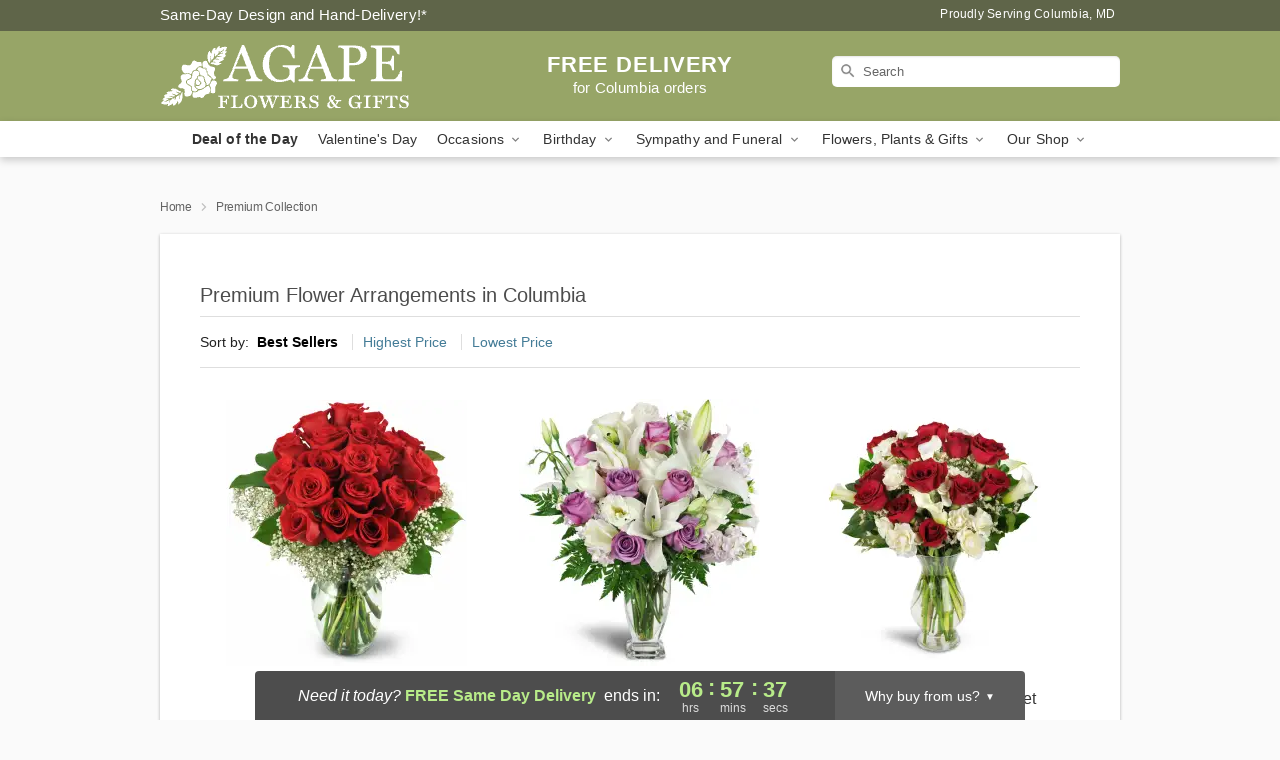

--- FILE ---
content_type: text/html; charset=UTF-8
request_url: https://www.columbiaflowersandgifts.com/premium-collection
body_size: 19559
content:
<!DOCTYPE html>
<html lang="en">

<head>
  <meta charset="UTF-8">
<meta name="msvalidate.01" content="" />
<meta name="verify-v1" content="fuJmF0eYk-DUxcv_mkoAuCvjFP7capxCOJw8mdcRC7Y" />
<meta name="google-site-verification" content="fuJmF0eYk-DUxcv_mkoAuCvjFP7capxCOJw8mdcRC7Y" />
<meta name="y_key" content="" />
<meta http-equiv="X-UA-Compatible" content="IE=edge" />
<meta http-equiv="Cache-Control" content="max-age=86400" />
<meta name="description" content="Order luxury flower arrangements at Agape Flowers &amp; Gifts in Columbia, MD. Same-day delivery for luxurious flowers in Columbia." />
<meta id="viewport" name="viewport" content="width=device-width, initial-scale=1">
<meta http-equiv="Content-Language" content="en-us" />  <link rel="preconnect" href="https://www.lovingly.com/" crossorigin> <link rel="dns-prefetch" href="https://www.lovingly.com/"><link rel="preconnect" href="https://res.cloudinary.com/" crossorigin> <link rel="dns-prefetch" href="https://res.cloudinary.com/"><link rel="preconnect" href="https://www.google.com/" crossorigin> <link rel="dns-prefetch" href="https://www.google.com/"><link rel="preconnect" href="https://fonts.gstatic.com/" crossorigin> <link rel="dns-prefetch" href="https://fonts.gstatic.com/"><link rel="preconnect" href="https://maps.google.com/" crossorigin> <link rel="dns-prefetch" href="https://maps.google.com/"><link rel="preconnect" href="https://ajax.googleapis.com/" crossorigin> <link rel="dns-prefetch" href="https://ajax.googleapis.com/"><link rel="preconnect" href="https://fonts.gstatic.com/" crossorigin> <link rel="dns-prefetch" href="https://fonts.gstatic.com/">
  
  <meta property="og:url" content="https://www.columbiaflowersandgifts.com/premium-collection" />
<meta property="og:type" content="website" />
<meta property="og:title" content="Premium Flower Arrangements in Columbia, MD - Agape Flowers &amp;amp; Gifts" />
<meta property="og:description" content="Order luxury flower arrangements at Agape Flowers &amp; Gifts in Columbia, MD. Same-day delivery for luxurious flowers in Columbia." />
 
<meta property="og:image" content="http://res.cloudinary.com/ufn/image/upload/f_auto,q_auto,fl_progressive,w_375,h_264/ValentinesDay_BloomingwithLove_h-120_size-375_lang-EN_hmdrhj" />

<meta property="og:image:secure_url" content="https://res.cloudinary.com/ufn/image/upload/f_auto,q_auto,fl_progressive,w_375,h_264/ValentinesDay_BloomingwithLove_h-120_size-375_lang-EN_hmdrhj" />


<!-- Twitter cards -->

<meta name="twitter:card" content="summary_large_image">
<meta name="twitter:site" content="https://www.columbiaflowersandgifts.com/premium-collection">
<meta name="twitter:creator" content="">
<meta name="twitter:title" content="Premium Flower Arrangements in Columbia, MD - Agape Flowers &amp; Gifts">
<meta name="twitter:description" content="Order luxury flower arrangements at Agape Flowers &amp; Gifts in Columbia, MD. Same-day delivery for luxurious flowers in Columbia.">
<meta name="twitter:image" content="ValentinesDay_BloomingwithLove_h-120_size-375_lang-EN_hmdrhjValentinesDay_BloomingwithLove_h-120_size-375_lang-EN_hmdrhj">
  
    <link rel="canonical" href="https://www.columbiaflowersandgifts.com/premium-collection" />

  <!-- secure Fav and touch icons -->
<link rel="apple-touch-icon" sizes="57x57" href="https://res.cloudinary.com/ufn/image/upload/c_pad,h_57,w_57,fl_progressive,f_auto,q_auto/v1654277644/lovingly-logos/lovingly-favicon.ico">
<link rel="apple-touch-icon" sizes="114x114" href="https://res.cloudinary.com/ufn/image/upload/c_pad,h_114,w_114,fl_progressive,f_auto,q_auto/v1654277644/lovingly-logos/lovingly-favicon.ico">
<link rel="apple-touch-icon" sizes="72x72" href="https://res.cloudinary.com/ufn/image/upload/c_pad,h_72,w_72,fl_progressive,f_auto,q_auto/v1654277644/lovingly-logos/lovingly-favicon.ico">
<link rel="apple-touch-icon-precomposed" href="https://res.cloudinary.com/ufn/image/upload/c_pad,h_57,w_57,fl_progressive,f_auto,q_auto/v1654277644/lovingly-logos/lovingly-favicon.ico">
<link rel="shortcut icon" href="https://res.cloudinary.com/ufn/image/upload/c_scale,h_15,w_15,fl_progressive,f_auto,q_auto/v1654277644/lovingly-logos/lovingly-favicon.ico">

  <title>
    Premium Flower Arrangements in Columbia, MD - Agape Flowers &amp; Gifts  </title>

    <script>
  window.storeCurrency = 'USD';
  </script>

    

<script>


var jsdata = {"gtm_code":"GTM-PTBBP8FF","site_identifier":"www.columbiaflowersandgifts.com","site_ga4_id":"G-5T0KJGDPJ6"};

// Initialize the data layer with site identifier and optional GA4/AdWords IDs
window.dataLayer = window.dataLayer || [];
var dataLayerInit = {
  'site_identifier': jsdata.site_identifier
};

// Add GA4 ID if available
if (jsdata.site_ga4_id) {
  dataLayerInit['site_ga4_id'] = jsdata.site_ga4_id;
}

// Add AdWords conversion ID if available
if (jsdata.site_adwords_id) {
  dataLayerInit['site_adwords_id'] = jsdata.site_adwords_id;
}

window.dataLayer.push(dataLayerInit);

// Google Tag Manager
(function(w,d,s,l,i){w[l]=w[l]||[];w[l].push({'gtm.start':
new Date().getTime(),event:'gtm.js'});var f=d.getElementsByTagName(s)[0],
j=d.createElement(s),dl=l!='dataLayer'?'&l='+l:'';j.async=true;j.src=
'https://gtm.lovingly.com/gtm.js?id='+i+dl;f.parentNode.insertBefore(j,f);
})(window,document,'script','dataLayer',jsdata.gtm_code);
// End Google Tag Manager

</script>
  <link rel='stylesheet' href='/css/theme/gambit/gambit_category.css?v=1768514404'></link><link rel='preload' href='/css/theme/gambit/gambit_master.css?v=1768514404' as='style' onload='this.onload=null;this.rel="stylesheet"'></link><link rel='preload' href='/css/theme/gambit/gambit_skin_solid_olive.css?v=1768514404' as='style' onload='this.onload=null;this.rel="stylesheet"'></link>
  
    <script type="application/ld+json">
{
    "@context": "https://schema.org",
    "@type": "Florist",
    "@id": "https://www.columbiaflowersandgifts.com#business",
    "name": "Agape Flowers \u0026 Gifts",
    "url": "https://www.columbiaflowersandgifts.com",
    "legalName": "Agape Flowers \u0026 Gifts LLC",
    "description": "Order luxury flower arrangements at Agape Flowers \u0026 Gifts in Columbia, MD. Same-day delivery for luxurious flowers in Columbia.",
    "logo": "https://res.cloudinary.com/ufn/image/upload/v1495729563/1495729563183_2.svg",
    "image": [
        "https://res.cloudinary.com/ufn/image/upload/v1487123135/thor_splash/spring/Spring_Mobile.jpg"
    ],
    "priceRange": "$$",
    "telephone": "+13016635200",
    "email": "wecare@columbiaflowersandgifts.com",
    "currenciesAccepted": "USD",
    "acceptedPaymentMethod": [
        "Cash",
        "CreditCard"
    ],
    "address": {
        "@type": "PostalAddress",
        "streetAddress": "6655-C Dobbin Rd",
        "addressLocality": "Columbia",
        "addressRegion": "MD",
        "postalCode": "21045",
        "addressCountry": "US"
    },
    "geo": {
        "@type": "GeoCoordinates",
        "latitude": 39.1866694,
        "longitude": -76.8240728
    },
    "hasMap": "https://www.google.com/maps/dir/?api=1\u0026destination=39.18666940,-76.82407280\u0026travelmode=driving",
    "openingHours": [
        "Mo 09:00:00-18:00:00",
        "Tu 09:00:00-18:00:00",
        "We 09:00:00-18:00:00",
        "Th 09:00:00-18:00:00",
        "Fr 09:00:00-18:00:00",
        "Sa 10:00:00-15:00:00"
    ],
    "sameAs": [
        "https://www.google.com/maps?cid=15168021300842125667",
        "https://www.facebook.com/profile.php?id=100065169333352",
        "https://www.google.com/maps?cid=15168021300842125667"
    ],
    "contactPoint": {
        "@type": "ContactPoint",
        "contactType": "customer service",
        "telephone": "+13016635200",
        "email": "wecare@columbiaflowersandgifts.com",
        "areaServed": "Columbia MD",
        "availableLanguage": [
            "English"
        ]
    },
    "areaServed": {
        "@type": "AdministrativeArea",
        "name": "Columbia, MD"
    },
    "makesOffer": [
        {
            "@type": "Offer",
            "name": "Florist\u0027s Choice Daily Deal",
            "price": "44.95",
            "priceCurrency": "USD",
            "availability": "https://schema.org/InStock",
            "url": "https://www.columbiaflowersandgifts.com/flowers/florists-choice-daily-deal"
        },
        {
            "@type": "Offer",
            "name": "Same-Day Flower Delivery Service",
            "price": "0.00",
            "priceCurrency": "USD",
            "availability": "https://schema.org/InStock",
            "url": "https://www.columbiaflowersandgifts.com/delivery-policy"
        }
    ]
}
</script>

  
</head>

<body class="body
       is-gray-background        solid-skin">
    
<!-- Google Tag Manager (noscript) -->
<noscript><iframe src="https://gtm.lovingly.com/ns.html?id=GTM-PTBBP8FF"
height="0" width="0" style="display:none;visibility:hidden"></iframe></noscript>
<!-- End Google Tag Manager (noscript) -->

  <a class="main-content-link" href="#maincontent">Skip to main content</a>

  <div id="covidModal" role="dialog" aria-label="Covid-19 Modal" class="reveal-modal animated medium covid-modal" data-reveal>

  <p>For our<strong> freshest, most beautiful blooms, please shop our <a href="/flowers/florists-choice-daily-deal" title="Deal of the Day">Florist’s Choice</a> options,</strong> as we may be experiencing
      delays in receiving shipments of certain flower types.
  </p>

  <p>Please note that for all other orders, we may need to replace stems so we can deliver the freshest bouquet possible, and we may have to use a different vase.</p>

  <p>We promise to always deliver a  <strong>fresh, beautiful, and completely one-of-a-kind gift</strong> of the same or greater value as what you selected.<p>

  <p>Deliveries may also be impacted by COVID-19 restrictions. Rest assured that we are taking all recommended precautions to ensure customer satisfaction and safety.
    <br>
    <br>
    Delivery impacts may include:</p>
  <ul>
    <li>Restricted deliveries to hospitals or nursing homes </li>
    <li>Restricted deliveries to office buildings </li>
    <li>Restricted access to certain regional areas</li>
  </ul>

  <p>In addition, we may be using “no contact” delivery procedures. After confirming that the
    recipient is available to accept, their gift will be left at the door and the delivery driver will step back a
    safe distance to ensure they receive their gift.</p>

  <p>Please see our <a href="/about-us" aria-label="About Us">About Us</a> page for more details. We appreciate
        your understanding and support!</p>

  <a class="close-reveal-modal" aria-label="Close Covid-19 modal" tabindex="0" role="button">&#215;</a>

</div>

<div id="deliveryLaterModal" role="dialog" aria-label="Delivery Later Modal" aria-modal="true" class="reveal-modal animated medium covid-modal delivery-later-modal" data-reveal>

  <img class="delivery-later-modal__logo b-lazy" src="[data-uri]" data-src="https://res.cloudinary.com/ufn/image/upload/v1586371085/gift-now-logo_xqjmjz.svg" alt="Gift Now, Deliver Later logo">

  <div id="delivery-later-title" class="delivery-later-modal-title">Gift Now, Deliver Later</div>

  <p class="delivery-later-modal-subtitle">With <strong>Gift Now, Deliver Later</strong>, you'll send smiles twice! Here's how:</p>
  <img class="delivery-later-modal__small-image b-lazy" src="[data-uri]" data-src="https://res.cloudinary.com/ufn/image/upload/v1675263741/gift-card_yjh09i.svg" alt="Gift Card Logo">
  <p class="delivery-later-modal__instructions-copy">SMILE 1
  </p>
  <p>When you complete your purchase, your lucky recipient will instantly receive a surprise email that includes your card message and a picture of the flowers you chose.</p>
  <img class="delivery-later-modal__small-image b-lazy" src="[data-uri]" data-src="https://res.cloudinary.com/ufn/image/upload/v1675263852/Flowers_gsren6.svg" alt="Flowers logo">
  <p class="delivery-later-modal__instructions-copy">SMILE 2</p>

  <p>As soon as possible (usually within two weeks), we'll contact your recipient to schedule delivery of their gorgeous floral gift. Trust us, it'll be worth the wait! </p>

  <a class="close-reveal-modal" aria-label="Close Gift Now, Deliver Later modal" tabindex="0" role="button">&#215;</a>

</div>

<div id="alcoholModal" role="dialog" aria-label="Alcohol Modal" aria-modal="true" class="reveal-modal animated medium covid-modal" data-reveal>

  <p id="alcohol-modal-title"><strong>Wine for every occasion</strong></p>

  <p>We offer a wide-selection of premium wines to perfectly pair with your floral gift.</p>

  <p>Ordering a bottle (or two!) from our site is easy. Just make sure that:</p>
  <ul>
    <li>You're 21 or older</li>
    <li>The person picking up or receiving the delivery is 21 or older</li>
  </ul>

  <a class="close-reveal-modal" aria-label="Close alcohol modal" tabindex="0" role="button">&#215;</a>

</div>      <!-- Hidden trigger link for the modal -->
    <a href="#" data-reveal-id="coupon-modal" style="display: none;">Open Coupon Details</a>

    <div id="coupon-modal" class="reveal-modal animated small" data-reveal role="dialog" aria-label="coupon-modal-title" aria-modal="true">
        <div class="coupon-modal-content">
            <div class="coupon-modal-close">
                <div class="close-icon">
                    <a class="close-reveal-modal" aria-label="Close modal" tabindex="0" role="button">&#215;</a>
                </div>
            </div>
            <div class="coupon-modal-text">
                <p id="coupon-modal-title" class="banner-modal-content"></p>
            </div>
        </div>
    </div>

    <script>
        window.couponData = [];
    </script>

 
  
  
    <header id="stickyHeader">
            <div class="header__top-banner theme__background-color--dark">
        <div class="row">

          <div class="sticky__content">

            <!-- Sticky content -->
            <div class="sticky__store-name">
              <a class="JSVAR__lovingly-exclusive-override-slug" href="/" title="Agape Flowers & Gifts - Columbia Flower Delivery" notranslate>
                Agape Flowers & Gifts              </a>
            </div>
            <div class="sticky__assurance">100% Florist-Designed and Hand-Delivered!</div>

          </div>

          <div class="header__text-container">
            <!-- Non-sticky content -->
            <div class="header__established">
              <a class="JSVAR__lovingly-exclusive-override-slug" href="/delivery-policy#:~:text=Same%20Day%20Delivery,-%3A" aria-label="Delivery Policy" title="Same-Day Design and Hand-Delivery!" target="_blank">
                Same-Day Design and Hand-Delivery!*
              </a>
            </div>

            <div class="header__phone-address">
                              <span id="proudly_serving" style="margin-right: 5px;"> 
                  Proudly Serving Columbia, MD                                  </span>
                          </div>
          </div>

        </div>

      </div>

      <div class="header__solid-skin-container">

        <div class="row header__container">

          <div class="header">

            <!-- Left column -->
<div class="hide-for-small header__logo-container ieLogoContainer">

  <div>

    <a href="/" aria-label="Agape Flowers & Gifts" class="JSVAR__lovingly-exclusive-override-slug header__logo-image-container header__logo-text" id="fittext1" title="Agape Flowers & Gifts - Columbia Flower Delivery">

      <figure><img loading="eager" alt="Flower delivery in Columbia MD image" src="https://res.cloudinary.com/ufn/image/upload/c_pad,f_auto,q_auto,fl_progressive/1495729563183_2" /><figcaption>Agape Flowers & Gifts - Flower Delivery in Columbia, MD</figcaption></figure>
    </a>
  </div>

</div>
            <!-- Center column -->
<div class="hide-for-small free-delivery__container free-delivery__white">

  
  <div class="free-delivery">

      <strong>FREE DELIVERY</strong> <span>for Columbia orders</span>
  </div>

  
</div>

            <!-- Right column -->
            <div class="hide-for-small header__right-column logo_vert_align ">

              <!-- Search Bar -->
<div class="search__container search__container--dark-skin">
  
  <form action="/categories/searchProds" role="search" class="search-form" id="search-form-desktop" method="get" accept-charset="utf-8">
  <input name="sr" class="search-field search-input left" aria-label="Search" placeholder="Search" id="search-input-gambit-desktop" type="text"/>
  <input type="hidden" name="s_en" id="search-endesktop"/>
  <input class="hide" aria-hidden="1" type="submit" value="Submit Search Form"/>
  <label class="placeholder-label" id="search-placeholder-fallback-desktop">Search</label>

</form>
</div><!--/search__container-->

            </div>

          </div>

        </div>

      </div>

      <!-- NAVIGATION -->
      
<section class="mobile-navigation-bar" id="mobile-navigation-bar">
  <div class="mobile-navigation-bar__toggle hide-mobile-nav">
    <div id="toggle-nav" class="hamburger hamburger--squeeze js-hamburger">
      <div class="hamburger-box">
        <div class="hamburger-inner"></div>
      </div>
    </div>
  </div>
  <div class="mobile-navigation-bar__name hide-mobile-nav">
    <a class="JSVAR__lovingly-exclusive-override-slug" title="Agape Flowers & Gifts" href="/">
      Agape Flowers & Gifts    </a>
  </div>
  <div class="mobile-navigation-bar__right-section hide-mobile-nav">
    <button id="searchIcon" type="submit" alt="Open search input">
    <img width="19" height="19" alt="search glass icon"
        src="https://res.cloudinary.com/ufn/image/upload/w_19,h_19,f_auto,q_auto/v1472224554/storefront_assets/search.png" />
</button>
    <!-- Back button : id backNext -->
<div class="back-next-button__container" id="backNext">
    <button type="button" role="button"  class="back-next-button" id="navBackButton">
        <img height="auto" src="https://res.cloudinary.com/ufn/image/upload/v1570470309/arrow_upward-24px_gjozgt.svg"
            alt="Back arrow" />
    </button>
</div>  </div>

  <div id="mobileSearchContainer" class="search-form__container hide-mobile-nav">
    <!-- Search Bar -->
<div class="search__container search__container--dark-skin">
  
  <form action="/categories/searchProds" role="search" class="search-form" id="search-form-mobile" method="get" accept-charset="utf-8">
  <input name="sr" class="search-field search-input left" aria-label="Search" placeholder="Search" id="search-input-gambit-mobile" type="text"/>
  <input type="hidden" name="s_en" id="search-enmobile"/>
  <input class="hide" aria-hidden="1" type="submit" value="Submit Search Form"/>
  <label class="placeholder-label" id="search-placeholder-fallback-mobile">Search</label>

</form>
</div><!--/search__container-->
  </div>

  <div class="mobile-navigation__side-list hide-mobile-nav" id="mobile-nav-sidebar">
    <ul>
      <li class="sr-only">Nav Menu</li>
    </ul>
  </div>

  <div role="navigation" id="mobile-nav-content" class="mobile-navigation__main-list hide-mobile-nav">
    <ul>
      <!-- DEAL OF THE DAY -->
      <li class="mobile-navigation__list-item promoted-product-link">
        <a href="/flowers/florists-choice-daily-deal" title="View Deal of the Day Product" class="mobile-navigation__deal-link JSVAR__lovingly-exclusive-override-slug" aria-label="Deal of the Day">Deal of the Day</a>      </li>

      <!-- FEATURED CATEGORY -->
                      <li class="mobile-navigation__list-item">
          <a href="/valentines-day" class="">Valentine's Day</a>        </li>
      
            
      <li class="mobile-navigation__list-item mobile-navigation__has-dropdown">
        <button type="button" role="button" aria-haspopup="true" aria-expanded="false" class="mobile-navigation__dropdown-button"
          data-ul="occasions">Occasions          <svg role="presentation" class="right-carat" xmlns="http://www.w3.org/2000/svg" width="24" height="24" viewBox="0 0 24 24">
            <path data-name="Path 731" d="M8.59,16.59,13.17,12,8.59,7.41,10,6l6,6-6,6Z" fill="#000" ></path>
            <path data-name="Path 732" d="M0,0H24V24H0Z" fill="none" ></path>
          </svg>
        </button>
        <ul id="occasions">
          
<ul class="navigation__dropdown-list split-column"><li><a href="/valentines-day" title="Visit the Valentine's Day category" class="">Valentine's Day</a></li><li><a href="/winter" title="Visit the Winter category" class="">Winter</a></li><li><a href="/birthday" title="Visit the Birthday category" class="">Birthday</a></li><li><a href="/sympathy-and-funeral" title="Visit the Sympathy and Funeral category" class="">Sympathy and Funeral</a></li><li><a href="/any-occasion" title="Visit the Any Occasion category" class="">Any Occasion</a></li><li><a href="/love-and-romance" title="Visit the Love and Romance category" class="">Love and Romance</a></li><li><a href="/thinking-of-you" title="Visit the Thinking of You category" class="">Thinking of You</a></li><li><a href="/im-sorry-flowers" title="Visit the I'm Sorry Flowers category" class="">I'm Sorry Flowers</a></li><li><a href="/new-baby" title="Visit the New Baby category" class="">New Baby</a></li><li><a href="/get-well" title="Visit the Get Well category" class="">Get Well</a></li><li><a href="/anniversary" title="Visit the Anniversary category" class="">Anniversary</a></li><li><a href="/just-because" title="Visit the Just Because category" class="">Just Because</a></li><li><a href="/thank-you" title="Visit the Thank You category" class="">Thank You</a></li><li><a href="/congratulations" title="Visit the Congratulations category" class="">Congratulations</a></li><li><a href="/business-gifting" title="Visit the Business Gifting category" class="">Business Gifting</a></li></ul>
        </ul>
      </li>
            
      <li class="mobile-navigation__list-item mobile-navigation__has-dropdown">
        <button type="button" role="button" aria-haspopup="true" aria-expanded="false" class="mobile-navigation__dropdown-button"
          data-ul="birthday">Birthday          <svg role="presentation" class="right-carat" xmlns="http://www.w3.org/2000/svg" width="24" height="24" viewBox="0 0 24 24">
            <path data-name="Path 731" d="M8.59,16.59,13.17,12,8.59,7.41,10,6l6,6-6,6Z" fill="#000" ></path>
            <path data-name="Path 732" d="M0,0H24V24H0Z" fill="none" ></path>
          </svg>
        </button>
        <ul id="birthday">
          
<ul class="navigation__dropdown-list "><li><a href="/birthday" title="Visit the All Birthday category" class="">All Birthday</a></li><li><a href="/birthday-for-friend" title="Visit the Birthday for Friend category" class="">Birthday for Friend</a></li><li><a href="/birthday-for-her" title="Visit the Birthday for Her category" class="">Birthday for Her</a></li><li><a href="/birthday-for-mom" title="Visit the Birthday for Mom category" class="">Birthday for Mom</a></li><li><a href="/birthday-for-colleague" title="Visit the Birthday for Colleague category" class="">Birthday for Colleague</a></li><li><a href="/birthday-gift-baskets" title="Visit the Birthday Gift Baskets category" class="">Birthday Gift Baskets</a></li><li><a href="/birthday-for-him" title="Visit the Birthday for Him category" class="">Birthday for Him</a></li></ul>
        </ul>
      </li>
            
      <li class="mobile-navigation__list-item mobile-navigation__has-dropdown">
        <button type="button" role="button" aria-haspopup="true" aria-expanded="false" class="mobile-navigation__dropdown-button"
          data-ul="sympathy_and_funeral">Sympathy and Funeral          <svg role="presentation" class="right-carat" xmlns="http://www.w3.org/2000/svg" width="24" height="24" viewBox="0 0 24 24">
            <path data-name="Path 731" d="M8.59,16.59,13.17,12,8.59,7.41,10,6l6,6-6,6Z" fill="#000" ></path>
            <path data-name="Path 732" d="M0,0H24V24H0Z" fill="none" ></path>
          </svg>
        </button>
        <ul id="sympathy_and_funeral">
          
<ul class="navigation__dropdown-list split-column"><li><a href="/sympathy-and-funeral" title="Visit the All Sympathy and Funeral category" class="">All Sympathy and Funeral</a></li><li><a href="/funeral-sprays-and-wreaths" title="Visit the Funeral Sprays and Wreaths category" class="">Funeral Sprays and Wreaths</a></li><li><a href="/funeral-service-flowers" title="Visit the Funeral Service Flowers category" class="">Funeral Service Flowers</a></li><li><a href="/sympathy-for-home-or-office" title="Visit the Sympathy for Home or Office category" class="">Sympathy for Home or Office</a></li><li><a href="/sympathy-plants" title="Visit the Sympathy Plants category" class="">Sympathy Plants</a></li><li><a href="/loss-of-a-pet" title="Visit the Loss of a Pet category" class="">Loss of a Pet</a></li></ul>
        </ul>
      </li>
            
      <li class="mobile-navigation__list-item mobile-navigation__has-dropdown">
        <button type="button" role="button" aria-haspopup="true" aria-expanded="false" class="mobile-navigation__dropdown-button"
          data-ul="flowers__plants___gifts">Flowers, Plants & Gifts          <svg role="presentation" class="right-carat" xmlns="http://www.w3.org/2000/svg" width="24" height="24" viewBox="0 0 24 24">
            <path data-name="Path 731" d="M8.59,16.59,13.17,12,8.59,7.41,10,6l6,6-6,6Z" fill="#000" ></path>
            <path data-name="Path 732" d="M0,0H24V24H0Z" fill="none" ></path>
          </svg>
        </button>
        <ul id="flowers__plants___gifts">
          
<ul class="navigation__dropdown-list triple-column"><li class="navigation__subnav-list"><div class="navigation__dropdown-title">Flower Type</div><ul class="navigation__dropdown-list"><li><a href="/tulips" title="Visit the Tulips category" class="">Tulips</a></li><li><a href="/sunflowers" title="Visit the Sunflowers category" class="">Sunflowers</a></li><li><a href="/orchids" title="Visit the Orchids category" class="">Orchids</a></li><li><a href="/lilies" title="Visit the Lilies category" class="">Lilies</a></li><li><a href="/roses" title="Visit the Roses category" class="">Roses</a></li></ul></li><li class="navigation__subnav-list"><div class="navigation__dropdown-title">Plants</div><ul class="navigation__dropdown-list"><li><a href="/green-plants" title="Visit the Green Plants category" class="">Green Plants</a></li><li><a href="/blooming-plants" title="Visit the Blooming Plants category" class="">Blooming Plants</a></li><li><a href="/orchid-plants" title="Visit the Orchid Plants category" class="">Orchid Plants</a></li></ul></li><li class="navigation__subnav-list"><div class="navigation__dropdown-title">Color</div><ul class="navigation__dropdown-list"><li><a href="/purple" title="Visit the Purple category" class="">Purple</a></li><li><a href="/pink" title="Visit the Pink category" class="">Pink</a></li><li><a href="/mixed" title="Visit the Mixed category" class="">Mixed</a></li><li><a href="/yellow" title="Visit the Yellow category" class="">Yellow</a></li><li><a href="/white" title="Visit the White category" class="">White</a></li><li><a href="/green" title="Visit the Green category" class="">Green</a></li><li><a href="/orange" title="Visit the Orange category" class="">Orange</a></li><li><a href="/red" title="Visit the Red category" class="">Red</a></li><li><a href="/blue" title="Visit the Blue category" class="">Blue</a></li></ul></li><li class="navigation__subnav-list"><div class="navigation__dropdown-title">Collections</div><ul class="navigation__dropdown-list"><li><a href="/premium-collection" title="Visit the Premium Collection category" class="">Premium Collection</a></li><li><a href="/gift-baskets" title="Visit the Gift Baskets category" class="">Gift Baskets</a></li><li><a href="/modern" title="Visit the Modern category" class="">Modern</a></li></ul></li><li class="navigation__subnav-list"><div class="navigation__dropdown-title">By Price</div><ul class="navigation__dropdown-list"><li><a href="/flowers-under-50" title="Visit the Flowers Under $50 category" class="">Flowers Under $50</a></li><li><a href="/flowers-50-to-60" title="Visit the Flowers $50 to $60 category" class="">Flowers $50 to $60</a></li><li><a href="/flowers-60-to-80" title="Visit the Flowers $60 to $80 category" class="">Flowers $60 to $80</a></li><li><a href="/flowers-over-80" title="Visit the Flowers Over $80 category" class="">Flowers Over $80</a></li></ul></li></ul>
        </ul>
      </li>
      
      <li class="mobile-navigation__list-item mobile-navigation__has-dropdown">
        <button type="button" role="button" aria-haspopup="true" aria-expanded="false" data-ul="our-shop" class="mobile-navigation__dropdown-button" title="Learn more about our shop">
          OUR SHOP
          <svg role="presentation" class="right-carat" xmlns="http://www.w3.org/2000/svg" width="24" height="24" viewBox="0 0 24 24">
            <path id="Path_731" data-name="Path 731" d="M8.59,16.59,13.17,12,8.59,7.41,10,6l6,6-6,6Z" fill="#000" />
            <path id="Path_732" data-name="Path 732" d="M0,0H24V24H0Z" fill="none" />
          </svg>
        </button>
        <ul id="our-shop">
          <li><a title="Visit Delivery Policy" href="/delivery-policy">Delivery Policy</a></li>          <li>
            <a href="/about-us">About Us</a>          </li>
          
                      <div class="navigation__dropdown-title">Flower Delivery</div>
            <ul class="navigation__dropdown-list">
              <li><a title="Flower Delivery in Laurel, MD" aria-label="Flower Delivery in Laurel, MD" href="/flower-delivery/md/laurel">Laurel, MD</a></li><li><a title="Flower Delivery in Savage, MD" aria-label="Flower Delivery in Savage, MD" href="/flower-delivery/md/savage">Savage, MD</a></li><li><a title="Flower Delivery in Annapolis Junction, MD" aria-label="Flower Delivery in Annapolis Junction, MD" href="/flower-delivery/md/annapolis-junction">Annapolis Junction, MD</a></li><li><a title="Flower Delivery in Elkridge, MD" aria-label="Flower Delivery in Elkridge, MD" href="/flower-delivery/md/elkridge">Elkridge, MD</a></li><li><a title="Flower Delivery in Columbia, MD" aria-label="Flower Delivery in Columbia, MD" href="/">Columbia, MD</a></li><li><a title="Flower Delivery in Ellicott City, MD" aria-label="Flower Delivery in Ellicott City, MD" href="/flower-delivery/md/ellicott-city">Ellicott City, MD</a></li><li><a title="Flower Delivery in Jessup, MD" aria-label="Flower Delivery in Jessup, MD" href="/flower-delivery/md/jessup">Jessup, MD</a></li><li><a title="Flower Delivery in Simpsonville, MD" aria-label="Flower Delivery in Simpsonville, MD" href="/flower-delivery/md/simpsonville">Simpsonville, MD</a></li><li><a title="Flower Delivery in Dhs, MD" aria-label="Flower Delivery in Dhs, MD" href="/flower-delivery/md/dhs">Dhs, MD</a></li>            </ul>
                    
        </ul>
      </li>

    </ul>
  </div>

  <!-- Mobile View -->
<div role="timer" class="countdown-timer__mobile show-for-small hide-force" id="countdownTimerv2ContainerMobile">
      <div class="inner">

      <strong>
                <span class="free-tag">FREE</span>
                <span id="deliveryDayTextMobile"></span>
      </strong>

      <div class="right-side-timer">
        <span class="small">&nbsp;Ends in:&nbsp;</span>
        <div id="countdownTimerv2Mobile" class="timer-mobile" notranslate></div>
      </div>
    </div>

    </div>
</section>
<nav role="navigation" class="navigation "
  id="topbar">
  <ul class="navigation__main-list">

    <!-- DEAL OF THE DAY -->
    <li class="navigation__main-link no-dropdown promoted-product-link">
      <strong>
        <a href="/flowers/florists-choice-daily-deal" title="View Deal of the Day Product" class="navigation__main-link-item JSVAR__lovingly-exclusive-override-slug" aria-label="Deal of the Day">Deal of the Day</a>      </strong>
    </li>

    <!-- FEATURED CATEGORY -->
                  <li class="navigation__main-link no-dropdown">
          <a href="/valentines-day" class="navigation__main-link-item ">Valentine's Day</a>        </li>
    
          
      <!-- Inject Sympathy Funeral category into this place -->
                                  <!-- <li class="navigation__main-link no-dropdown"> -->
                      <!-- </li> -->
              
      <li class="navigation__main-link navigation__has-dropdown">
        <button type="button" role="button" aria-haspopup="true" aria-expanded="false" class="navigation__main-link-item">Occasions <img
            class="b-lazy carat" src=[data-uri]
            data-src="https://res.cloudinary.com/ufn/image/upload/v1571166165/down-carat_lpniwv"
            alt="Dropdown down carat" /></button>
        <div class="navigation__dropdown">
          <div class="navigation__dropdown-content">
            <div class="navigation__dropdown-list-wrapper">
              <div class="navigation__dropdown-title">Occasions</div>
              
<ul class="navigation__dropdown-list split-column"><li><a href="/valentines-day" title="Visit the Valentine's Day category" class="">Valentine's Day</a></li><li><a href="/winter" title="Visit the Winter category" class="">Winter</a></li><li><a href="/birthday" title="Visit the Birthday category" class="">Birthday</a></li><li><a href="/sympathy-and-funeral" title="Visit the Sympathy and Funeral category" class="">Sympathy and Funeral</a></li><li><a href="/any-occasion" title="Visit the Any Occasion category" class="">Any Occasion</a></li><li><a href="/love-and-romance" title="Visit the Love and Romance category" class="">Love and Romance</a></li><li><a href="/thinking-of-you" title="Visit the Thinking of You category" class="">Thinking of You</a></li><li><a href="/im-sorry-flowers" title="Visit the I'm Sorry Flowers category" class="">I'm Sorry Flowers</a></li><li><a href="/new-baby" title="Visit the New Baby category" class="">New Baby</a></li><li><a href="/get-well" title="Visit the Get Well category" class="">Get Well</a></li><li><a href="/anniversary" title="Visit the Anniversary category" class="">Anniversary</a></li><li><a href="/just-because" title="Visit the Just Because category" class="">Just Because</a></li><li><a href="/thank-you" title="Visit the Thank You category" class="">Thank You</a></li><li><a href="/congratulations" title="Visit the Congratulations category" class="">Congratulations</a></li><li><a href="/business-gifting" title="Visit the Business Gifting category" class="">Business Gifting</a></li></ul>            </div>
            <div class="navigation__dropdown-divider"></div>
            <div class="navigation__dropdown-promo">
              <a href="/flowers/florists-choice-daily-deal" class="navigation__dropdown-promo-link" aria-label="Deal of the Day"><img alt="Your expert designer will create a unique hand-crafted arrangement." width="304" height="140" src="https://res.cloudinary.com/ufn/image/upload/f_auto,q_auto,fl_progressive,w_304,h_140/Covid-Desktop-Nav-Banner_ynp9ab"></a>            </div>
          </div>
        </div>
      </li>
          
      <!-- Inject Sympathy Funeral category into this place -->
                                  <!-- <li class="navigation__main-link no-dropdown"> -->
                      <!-- </li> -->
              
      <li class="navigation__main-link navigation__has-dropdown">
        <button type="button" role="button" aria-haspopup="true" aria-expanded="false" class="navigation__main-link-item">Birthday <img
            class="b-lazy carat" src=[data-uri]
            data-src="https://res.cloudinary.com/ufn/image/upload/v1571166165/down-carat_lpniwv"
            alt="Dropdown down carat" /></button>
        <div class="navigation__dropdown">
          <div class="navigation__dropdown-content">
            <div class="navigation__dropdown-list-wrapper">
              <div class="navigation__dropdown-title">Birthday</div>
              
<ul class="navigation__dropdown-list split-column"><li><a href="/birthday" title="Visit the All Birthday category" class="">All Birthday</a></li><li><a href="/birthday-for-friend" title="Visit the Birthday for Friend category" class="">Birthday for Friend</a></li><li><a href="/birthday-for-her" title="Visit the Birthday for Her category" class="">Birthday for Her</a></li><li><a href="/birthday-for-mom" title="Visit the Birthday for Mom category" class="">Birthday for Mom</a></li><li><a href="/birthday-for-colleague" title="Visit the Birthday for Colleague category" class="">Birthday for Colleague</a></li><li><a href="/birthday-gift-baskets" title="Visit the Birthday Gift Baskets category" class="">Birthday Gift Baskets</a></li><li><a href="/birthday-for-him" title="Visit the Birthday for Him category" class="">Birthday for Him</a></li></ul>            </div>
            <div class="navigation__dropdown-divider"></div>
            <div class="navigation__dropdown-promo">
              <a href="/flowers/florists-choice-daily-deal" class="navigation__dropdown-promo-link" aria-label="Deal of the Day"><img alt="Your expert designer will create a unique hand-crafted arrangement." width="304" height="140" src="https://res.cloudinary.com/ufn/image/upload/f_auto,q_auto,fl_progressive,w_304,h_140/Covid-Desktop-Nav-Banner_ynp9ab"></a>            </div>
          </div>
        </div>
      </li>
          
      <!-- Inject Sympathy Funeral category into this place -->
                                  <!-- <li class="navigation__main-link no-dropdown"> -->
                      <!-- </li> -->
              
      <li class="navigation__main-link navigation__has-dropdown">
        <button type="button" role="button" aria-haspopup="true" aria-expanded="false" class="navigation__main-link-item">Sympathy and Funeral <img
            class="b-lazy carat" src=[data-uri]
            data-src="https://res.cloudinary.com/ufn/image/upload/v1571166165/down-carat_lpniwv"
            alt="Dropdown down carat" /></button>
        <div class="navigation__dropdown">
          <div class="navigation__dropdown-content">
            <div class="navigation__dropdown-list-wrapper">
              <div class="navigation__dropdown-title">Sympathy and Funeral</div>
              
<ul class="navigation__dropdown-list split-column"><li><a href="/sympathy-and-funeral" title="Visit the All Sympathy and Funeral category" class="">All Sympathy and Funeral</a></li><li><a href="/funeral-sprays-and-wreaths" title="Visit the Funeral Sprays and Wreaths category" class="">Funeral Sprays and Wreaths</a></li><li><a href="/funeral-service-flowers" title="Visit the Funeral Service Flowers category" class="">Funeral Service Flowers</a></li><li><a href="/sympathy-for-home-or-office" title="Visit the Sympathy for Home or Office category" class="">Sympathy for Home or Office</a></li><li><a href="/sympathy-plants" title="Visit the Sympathy Plants category" class="">Sympathy Plants</a></li><li><a href="/loss-of-a-pet" title="Visit the Loss of a Pet category" class="">Loss of a Pet</a></li></ul>            </div>
            <div class="navigation__dropdown-divider"></div>
            <div class="navigation__dropdown-promo">
              <a href="/flowers/florists-choice-daily-deal" class="navigation__dropdown-promo-link" aria-label="Deal of the Day"><img alt="Your expert designer will create a unique hand-crafted arrangement." width="304" height="140" src="https://res.cloudinary.com/ufn/image/upload/f_auto,q_auto,fl_progressive,w_304,h_140/Covid-Desktop-Nav-Banner_ynp9ab"></a>            </div>
          </div>
        </div>
      </li>
          
      <!-- Inject Sympathy Funeral category into this place -->
                                  <!-- <li class="navigation__main-link no-dropdown"> -->
                      <!-- </li> -->
              
      <li class="navigation__main-link navigation__has-dropdown">
        <button type="button" role="button" aria-haspopup="true" aria-expanded="false" class="navigation__main-link-item">Flowers, Plants & Gifts <img
            class="b-lazy carat" src=[data-uri]
            data-src="https://res.cloudinary.com/ufn/image/upload/v1571166165/down-carat_lpniwv"
            alt="Dropdown down carat" /></button>
        <div class="navigation__dropdown">
          <div class="navigation__dropdown-content">
            <div class="navigation__dropdown-list-wrapper">
              <div class="navigation__dropdown-title"></div>
              
<ul class="navigation__dropdown-list triple-column"><li class="navigation__subnav-list"><div class="navigation__dropdown-title">Flower Type</div><ul class="navigation__dropdown-list"><li><a href="/tulips" title="Visit the Tulips category" class="">Tulips</a></li><li><a href="/sunflowers" title="Visit the Sunflowers category" class="">Sunflowers</a></li><li><a href="/orchids" title="Visit the Orchids category" class="">Orchids</a></li><li><a href="/lilies" title="Visit the Lilies category" class="">Lilies</a></li><li><a href="/roses" title="Visit the Roses category" class="">Roses</a></li></ul></li><li class="navigation__subnav-list"><div class="navigation__dropdown-title">Plants</div><ul class="navigation__dropdown-list"><li><a href="/green-plants" title="Visit the Green Plants category" class="">Green Plants</a></li><li><a href="/blooming-plants" title="Visit the Blooming Plants category" class="">Blooming Plants</a></li><li><a href="/orchid-plants" title="Visit the Orchid Plants category" class="">Orchid Plants</a></li></ul></li><li class="navigation__subnav-list"><div class="navigation__dropdown-title">Color</div><ul class="navigation__dropdown-list"><li><a href="/purple" title="Visit the Purple category" class="">Purple</a></li><li><a href="/pink" title="Visit the Pink category" class="">Pink</a></li><li><a href="/mixed" title="Visit the Mixed category" class="">Mixed</a></li><li><a href="/yellow" title="Visit the Yellow category" class="">Yellow</a></li><li><a href="/white" title="Visit the White category" class="">White</a></li><li><a href="/green" title="Visit the Green category" class="">Green</a></li><li><a href="/orange" title="Visit the Orange category" class="">Orange</a></li><li><a href="/red" title="Visit the Red category" class="">Red</a></li><li><a href="/blue" title="Visit the Blue category" class="">Blue</a></li></ul></li><li class="navigation__subnav-list"><div class="navigation__dropdown-title">Collections</div><ul class="navigation__dropdown-list"><li><a href="/premium-collection" title="Visit the Premium Collection category" class="">Premium Collection</a></li><li><a href="/gift-baskets" title="Visit the Gift Baskets category" class="">Gift Baskets</a></li><li><a href="/modern" title="Visit the Modern category" class="">Modern</a></li></ul></li><li class="navigation__subnav-list"><div class="navigation__dropdown-title">By Price</div><ul class="navigation__dropdown-list"><li><a href="/flowers-under-50" title="Visit the Flowers Under $50 category" class="">Flowers Under $50</a></li><li><a href="/flowers-50-to-60" title="Visit the Flowers $50 to $60 category" class="">Flowers $50 to $60</a></li><li><a href="/flowers-60-to-80" title="Visit the Flowers $60 to $80 category" class="">Flowers $60 to $80</a></li><li><a href="/flowers-over-80" title="Visit the Flowers Over $80 category" class="">Flowers Over $80</a></li></ul></li></ul>            </div>
            <div class="navigation__dropdown-divider"></div>
            <div class="navigation__dropdown-promo">
              <a href="/flowers/florists-choice-daily-deal" class="navigation__dropdown-promo-link" aria-label="Deal of the Day"><img alt="Your expert designer will create a unique hand-crafted arrangement." width="304" height="140" src="https://res.cloudinary.com/ufn/image/upload/f_auto,q_auto,fl_progressive,w_304,h_140/Covid-Desktop-Nav-Banner_ynp9ab"></a>            </div>
          </div>
        </div>
      </li>
    
    <li class="navigation__main-link navigation__has-dropdown navigation__cms-dropdown split-column">
      <button type="button" role="button" aria-haspopup="true" aria-expanded="false" class="navigation__main-link-item">Our Shop <img class="b-lazy carat"
          src=[data-uri]
          data-src="https://res.cloudinary.com/ufn/image/upload/v1571166165/down-carat_lpniwv"
          alt="Dropdown down carat" /></button>
      <div class="navigation__dropdown">
        <div class="navigation__dropdown-content geo-landing">
          <ul class="navigation__dropdown-list cms-column">
            <li>
              <a href="/about-us" title="About our shop">About Us</a>            </li>
            <li>
              <a href="/delivery-policy" aria-label="Delivery Policy">Delivery &amp; Substitution
                Policy</a>
            </li>
            <li>
              <a href="/flowers" aria-label="All Flowers & Gifts">All Flowers & Gifts</a>
            </li>
                      </ul>
                        <div class="navigation__dropdown-title geo-landing-locations">
                Flower Delivery
                <ul class="navigation__dropdown-list">
                <li><a title="Flower Delivery in Laurel, MD" aria-label="Flower Delivery in Laurel, MD" href="/flower-delivery/md/laurel">Laurel, MD</a></li><li><a title="Flower Delivery in Savage, MD" aria-label="Flower Delivery in Savage, MD" href="/flower-delivery/md/savage">Savage, MD</a></li><li><a title="Flower Delivery in Annapolis Junction, MD" aria-label="Flower Delivery in Annapolis Junction, MD" href="/flower-delivery/md/annapolis-junction">Annapolis Junction, MD</a></li><li><a title="Flower Delivery in Elkridge, MD" aria-label="Flower Delivery in Elkridge, MD" href="/flower-delivery/md/elkridge">Elkridge, MD</a></li><li><a title="Flower Delivery in Columbia, MD" aria-label="Flower Delivery in Columbia, MD" href="/">Columbia, MD</a></li><li><a title="Flower Delivery in Ellicott City, MD" aria-label="Flower Delivery in Ellicott City, MD" href="/flower-delivery/md/ellicott-city">Ellicott City, MD</a></li><li><a title="Flower Delivery in Jessup, MD" aria-label="Flower Delivery in Jessup, MD" href="/flower-delivery/md/jessup">Jessup, MD</a></li><li><a title="Flower Delivery in Simpsonville, MD" aria-label="Flower Delivery in Simpsonville, MD" href="/flower-delivery/md/simpsonville">Simpsonville, MD</a></li><li><a title="Flower Delivery in Dhs, MD" aria-label="Flower Delivery in Dhs, MD" href="/flower-delivery/md/dhs">Dhs, MD</a></li>                </ul>
              </div>
            
          <div class="navigation__dropdown-divider"></div>
          <div class="navigation__dropdown-promo">
            <a href="/flowers/florists-choice-daily-deal" class="navigation__dropdown-promo-link" aria-label="Deal of the Day"><img alt="Your expert designer will create a unique hand-crafted arrangement." width="304" height="140" src="https://res.cloudinary.com/ufn/image/upload/f_auto,q_auto,fl_progressive,w_304,h_140/Covid-Desktop-Nav-Banner_ynp9ab"></a>          </div>
        </div>
      </div>
    </li>

  </ul>

</nav>
    </header>
    <!-- End solid header container -->

          <!-- Desktop Version -->
<div role="timer" class="countdown-timer hide-for-small hide-force" id="countdownTimerv2ContainerDesktop">
  <div class="countdown-timer__top-container" id="toggleBlock">
    <div class="timer-container">
      <div class="inner">
        <div class="text">
          <em>
            <span id="deliveryDayPreText"></span>
          </em> 
            <strong>
            FREE            <span id="deliveryDayTextDesktop"></span>
            </strong>&nbsp;ends in:&nbsp;
        </div>
        <div class="timer" id="countdownTimerv2Desktop">

        </div>
      </div>
    </div>
    <div class="assurance-container">
      Why buy from us?&nbsp;
      <span class="toggle-icon__close" id="toggleIconClose">&#x25b2;</span>
      <span class="toggle-icon__open" id="toggleIconOpen">&#x25bc;</span>
    </div>
  </div>
  <div class="countdown-timer__satisfaction-container" id="satisfactionBottomContainer">
    <div class="row">
      <div class="column">
        <div class="section-block">
          <div class="poa__section"><div class="poa__attention">100%</div><div class="poa__secondary">SATISFACTION <br> GUARANTEE</div></div>
        </div>
      </div>
        <div class="column">
          <div class="section-block">
            <div class="poa__section">
              <div class="poa__attention">REAL</div>
              <div class="poa__secondary">WE ARE A REAL
                <br/>LOCAL FLORIST
              </div>
            </div>
          </div>
        </div>
      <div class="column">
        <div class="section-block">
          <div class="poa__section"><div class="poa__attention">100%</div><div class="poa__secondary">FLORIST DESIGNED <br> AND HAND DELIVERED</div></div>
        </div>
      </div>
    </div>
      </div>
</div>
    
    <!-- Start CONTENT-->
    <main id="maincontent"
      class=" ">
      <script src="/js/category-faq-min.js" defer></script><section class="row storefrontWrap">
      <h1 class="sr-only">Premium Flower Arrangements in Columbia</h1>
    
<nav class="breadcrumbs" aria-label="Breadcrumb"><div class="breadcrumb-list"><span class="breadcrumb-item"><a href="/">Home</a></span><span class="breadcrumb-separator" aria-hidden="true"><svg xmlns="http://www.w3.org/2000/svg" width="16" height="16" viewBox="0 0 16 16" fill="none"><path d="M6.46979 4L5.52979 4.94L8.58312 8L5.52979 11.06L6.46979 12L10.4698 8L6.46979 4Z" fill="black" fill-opacity="0.24"/></svg></span><span class="breadcrumb-item breadcrumb-current" aria-current="page">Premium Collection</span></div></nav><script type="application/ld+json">{
    "@context": "https://schema.org",
    "@type": "BreadcrumbList",
    "itemListElement": [
        {
            "@type": "ListItem",
            "position": 1,
            "name": "Home",
            "item": "http://www.columbiaflowersandgifts.com/"
        },
        {
            "@type": "ListItem",
            "position": 2,
            "name": "Premium Collection"
        }
    ]
}</script>  <div class="pageContent full-wrap-card no-margin__bottom">
    <!-- GA4: Hidden inputs for tracking context -->
    <input type="hidden" id="ga4_list_name" value="Category: Premium Collection">
    <input type="hidden" id="is_category_page" value="1">
    <input type="hidden" id="is_single_product_page" value="0">
    
    
    <div class="row categoryPadding">
      <div class="row">
        <div class="large-5 medium-12 small-12 columns no-padding">
                  <h2 class="categoryTitle orange">Premium Flower Arrangements in Columbia</h2>
                          </div>
        <div class="large-7 medium-12 small-12 columns no-padding">
                  </div>
      </div>


      <div class="products-sort">
        <span class="products-sort__label">Sort by:&nbsp;</span>
        <ul class="products-sort__list">
          <li class="products-sort__list-item">
            <a rel="nofollow" class="products-sort__list-link--active" href="?sort=2">Best Sellers</a>
          </li>
          <li class="products-sort__list-item">
            <a rel="nofollow" class="products-sort__list-link" href="?sort=1">Highest Price</a>
          </li>
          <li class="products-sort__list-item">
            <a rel="nofollow" class="products-sort__list-link" href="?sort=0">Lowest Price</a>
          </li>
        </ul>
      </div>
    </div>

    <div class="thumbnails">
	<!-- GA4: Hidden inputs for tracking context -->
	
	<script async>
		window.productList = [{"name":"Two Dozen Red Roses","id":"164","sku":"UFN1080","price":"129.95","selection_guide_id":1},{"name":"Sweet as Sugar Bouquet\u2122","id":"590","sku":"UFN1805S","price":"119.95","selection_guide_id":1},{"name":"Love You Forever\u2122 Bouquet","id":"5862","sku":"UFN1832","price":"102.95","selection_guide_id":1},{"name":"You're My Everything","id":"56","sku":"UFN0953","price":"89.95","selection_guide_id":1},{"name":"Elegant Vibrance\u2122","id":"596","sku":"UFN1811","price":"76.95","selection_guide_id":1},{"name":"Summer's Bounty Vase\u2122","id":"368","sku":"UFN1358","price":"124.95","selection_guide_id":1},{"name":"Sweetest Roses\u2122","id":"588","sku":"UFN1802","price":"146.95","selection_guide_id":1},{"name":"Magnificent Orchids\u2122","id":"519","sku":"UFN0984","price":"98.95","selection_guide_id":1},{"name":"Classic Elegance Calla Vase\u2122","id":"370","sku":"UFN1360","price":"86.95","selection_guide_id":1},{"name":"Paradise Flight\u2122","id":"592","sku":"UFN1807","price":"89.95","selection_guide_id":1},{"name":"Unstoppable Romance\u2122","id":"526","sku":"UFN0991","price":"225.95","selection_guide_id":1},{"name":"Opulent Roses\u2122","id":"586","sku":"UFN1800","price":"279.95","selection_guide_id":1},{"name":"Twilight Delight\u2122","id":"367","sku":"UFN1357","price":"94.95","selection_guide_id":1},{"name":"Lavish Devotion\u2122","id":"328","sku":"UFN1318","price":"174.95","selection_guide_id":1},{"name":"Shanghai Dusk Orchids\u2122","id":"381","sku":"UFN1371","price":"94.95","selection_guide_id":1},{"name":"Rubies in the Sky\u2122","id":"392","sku":"UFN1382","price":"76.95","selection_guide_id":1},{"name":"Infinite Love Roses\u2122","id":"587","sku":"UFN1801","price":"269.95","selection_guide_id":1},{"name":"Blushing Grace Orchids\u2122","id":"598","sku":"UFN1804","price":"89.95","selection_guide_id":1},{"name":"Sensational Smiles\u2122","id":"7130","sku":"UFN1848S","price":"98.95","selection_guide_id":1},{"name":"Captivating Duet\u2122","id":"152","sku":"UFN1068","price":"158.95","selection_guide_id":1},{"name":"Orchid Visions Bouquet\u2122","id":"214","sku":"UFN1130","price":"138.95","selection_guide_id":1},{"name":"Modern Romance\u2122","id":"400","sku":"UFN1390","price":"58.95","selection_guide_id":1},{"name":"Emerald Oasis\u2122","id":"589","sku":"UFN1803","price":"86.95","selection_guide_id":1}];
	</script>
	
<div class="large-4 columns text-center thumbnailContainer">
  
    <a href="/flowers/two-dozen-red-roses" class="product-thumb box-link product-link" data-id="164" id="" title="View details for Two Dozen Red Roses" data-product-sku="UFN1080" data-product-name="Two Dozen Red Roses" data-product-price="149.95" data-product-index="1" data-list-name="Premium Collection"><img src="https://res.cloudinary.com/ufn/image/upload/c_pad,f_auto,q_auto:eco,fl_progressive,w_241,h_270/uj3oxxidryug9lphkt2m.jpg" srcset="https://res.cloudinary.com/ufn/image/upload/c_pad,f_auto,q_auto:eco,fl_progressive,w_150,h_168/uj3oxxidryug9lphkt2m.jpg 150w, https://res.cloudinary.com/ufn/image/upload/c_pad,f_auto,q_auto:eco,fl_progressive,w_223,h_250/uj3oxxidryug9lphkt2m.jpg 223w, https://res.cloudinary.com/ufn/image/upload/c_pad,f_auto,q_auto:eco,fl_progressive,w_241,h_270/uj3oxxidryug9lphkt2m.jpg 241w, https://res.cloudinary.com/ufn/image/upload/c_pad,f_auto,q_auto:eco,fl_progressive,w_300,h_336/uj3oxxidryug9lphkt2m.jpg 300w, https://res.cloudinary.com/ufn/image/upload/c_pad,f_auto,q_auto:eco,fl_progressive,w_450,h_504/uj3oxxidryug9lphkt2m.jpg 450w, https://res.cloudinary.com/ufn/image/upload/c_pad,f_auto,q_auto:eco,fl_progressive,w_482,h_540/uj3oxxidryug9lphkt2m.jpg 482w" sizes="(max-width: 640px) 149px, (max-width: 900px) 223px, 241px" width="241" height="270" loading="eager" fetchpriority="high" decoding="async" alt="Two Dozen Red Roses. An arrangement by Agape Flowers and Gifts." title="Two Dozen Red Roses. An arrangement by Agape Flowers and Gifts." /><div class="product-info"><p ></p><h3 class="product-name-h3" notranslate>Two Dozen Red Roses</h3><p class="product-price">From $149.95 </p></div></a>
</div>

<div class="large-4 columns text-center thumbnailContainer">
  
    <a href="/flowers/sweet-as-sugar-bouquet" class="product-thumb box-link product-link" data-id="590" id="" title="View details for Sweet as Sugar Bouquet™" data-product-sku="UFN1805S" data-product-name="Sweet as Sugar Bouquet™" data-product-price="109.95" data-product-index="2" data-list-name="Premium Collection"><img src="https://res.cloudinary.com/ufn/image/upload/c_pad,f_auto,q_auto:eco,fl_progressive,w_241,h_270/ikqodsjimuevlyxtionb.jpg" srcset="https://res.cloudinary.com/ufn/image/upload/c_pad,f_auto,q_auto:eco,fl_progressive,w_150,h_168/ikqodsjimuevlyxtionb.jpg 150w, https://res.cloudinary.com/ufn/image/upload/c_pad,f_auto,q_auto:eco,fl_progressive,w_223,h_250/ikqodsjimuevlyxtionb.jpg 223w, https://res.cloudinary.com/ufn/image/upload/c_pad,f_auto,q_auto:eco,fl_progressive,w_241,h_270/ikqodsjimuevlyxtionb.jpg 241w, https://res.cloudinary.com/ufn/image/upload/c_pad,f_auto,q_auto:eco,fl_progressive,w_300,h_336/ikqodsjimuevlyxtionb.jpg 300w, https://res.cloudinary.com/ufn/image/upload/c_pad,f_auto,q_auto:eco,fl_progressive,w_450,h_504/ikqodsjimuevlyxtionb.jpg 450w, https://res.cloudinary.com/ufn/image/upload/c_pad,f_auto,q_auto:eco,fl_progressive,w_482,h_540/ikqodsjimuevlyxtionb.jpg 482w" sizes="(max-width: 640px) 149px, (max-width: 900px) 223px, 241px" width="241" height="270" loading="lazy" decoding="async" alt="Sweet as Sugar Bouquet™. An arrangement by Agape Flowers and Gifts." title="Sweet as Sugar Bouquet™. An arrangement by Agape Flowers and Gifts." /><div class="product-info"><p ></p><h3 class="product-name-h3" notranslate>Sweet as Sugar Bouquet™</h3><p class="product-price">From $109.95 </p></div></a>
</div>

<div class="large-4 columns text-center thumbnailContainer">
  
    <a href="/flowers/love-you-forever-bouquet" class="product-thumb box-link product-link" data-id="5862" id="" title="View details for Love You Forever™ Bouquet" data-product-sku="UFN1832" data-product-name="Love You Forever™ Bouquet" data-product-price="109.95" data-product-index="3" data-list-name="Premium Collection"><img src="https://res.cloudinary.com/ufn/image/upload/c_pad,f_auto,q_auto:eco,fl_progressive,w_241,h_270/bntbmtvwkhwzv6nafk6z.jpg" srcset="https://res.cloudinary.com/ufn/image/upload/c_pad,f_auto,q_auto:eco,fl_progressive,w_150,h_168/bntbmtvwkhwzv6nafk6z.jpg 150w, https://res.cloudinary.com/ufn/image/upload/c_pad,f_auto,q_auto:eco,fl_progressive,w_223,h_250/bntbmtvwkhwzv6nafk6z.jpg 223w, https://res.cloudinary.com/ufn/image/upload/c_pad,f_auto,q_auto:eco,fl_progressive,w_241,h_270/bntbmtvwkhwzv6nafk6z.jpg 241w, https://res.cloudinary.com/ufn/image/upload/c_pad,f_auto,q_auto:eco,fl_progressive,w_300,h_336/bntbmtvwkhwzv6nafk6z.jpg 300w, https://res.cloudinary.com/ufn/image/upload/c_pad,f_auto,q_auto:eco,fl_progressive,w_450,h_504/bntbmtvwkhwzv6nafk6z.jpg 450w, https://res.cloudinary.com/ufn/image/upload/c_pad,f_auto,q_auto:eco,fl_progressive,w_482,h_540/bntbmtvwkhwzv6nafk6z.jpg 482w" sizes="(max-width: 640px) 149px, (max-width: 900px) 223px, 241px" width="241" height="270" loading="lazy" decoding="async" alt="Love You Forever™ Bouquet. An arrangement by Agape Flowers and Gifts." title="Love You Forever™ Bouquet. An arrangement by Agape Flowers and Gifts." /><div class="product-info"><p ></p><h3 class="product-name-h3" notranslate>Love You Forever™ Bouquet</h3><p class="product-price">From $109.95 </p></div></a>
</div>

<div class="large-4 columns text-center thumbnailContainer">
  
    <a href="/flowers/youre-my-everything" class="product-thumb box-link product-link" data-id="56" id="" title="View details for You're My Everything" data-product-sku="UFN0953" data-product-name="You&#039;re My Everything" data-product-price="89.95" data-product-index="4" data-list-name="Premium Collection"><img src="https://res.cloudinary.com/ufn/image/upload/c_pad,f_auto,q_auto:eco,fl_progressive,w_241,h_270/suklfizugww9kcw0qr8u.jpg" srcset="https://res.cloudinary.com/ufn/image/upload/c_pad,f_auto,q_auto:eco,fl_progressive,w_150,h_168/suklfizugww9kcw0qr8u.jpg 150w, https://res.cloudinary.com/ufn/image/upload/c_pad,f_auto,q_auto:eco,fl_progressive,w_223,h_250/suklfizugww9kcw0qr8u.jpg 223w, https://res.cloudinary.com/ufn/image/upload/c_pad,f_auto,q_auto:eco,fl_progressive,w_241,h_270/suklfizugww9kcw0qr8u.jpg 241w, https://res.cloudinary.com/ufn/image/upload/c_pad,f_auto,q_auto:eco,fl_progressive,w_300,h_336/suklfizugww9kcw0qr8u.jpg 300w, https://res.cloudinary.com/ufn/image/upload/c_pad,f_auto,q_auto:eco,fl_progressive,w_450,h_504/suklfizugww9kcw0qr8u.jpg 450w, https://res.cloudinary.com/ufn/image/upload/c_pad,f_auto,q_auto:eco,fl_progressive,w_482,h_540/suklfizugww9kcw0qr8u.jpg 482w" sizes="(max-width: 640px) 149px, (max-width: 900px) 223px, 241px" width="241" height="270" loading="lazy" decoding="async" alt="You&#039;re My Everything. An arrangement by Agape Flowers and Gifts." title="You&#039;re My Everything. An arrangement by Agape Flowers and Gifts." /><div class="product-info"><p ></p><h3 class="product-name-h3" notranslate>You&#039;re My Everything</h3><p class="product-price">From $89.95 </p></div></a>
</div>

<div class="large-4 columns text-center thumbnailContainer">
  
    <a href="/flowers/elegant-vibrance" class="product-thumb box-link product-link" data-id="596" id="" title="View details for Elegant Vibrance™" data-product-sku="UFN1811" data-product-name="Elegant Vibrance™" data-product-price="74.95" data-product-index="5" data-list-name="Premium Collection"><img src="https://res.cloudinary.com/ufn/image/upload/c_pad,f_auto,q_auto:eco,fl_progressive,w_241,h_270/kapbvoqnpzmnintpfjbz.jpg" srcset="https://res.cloudinary.com/ufn/image/upload/c_pad,f_auto,q_auto:eco,fl_progressive,w_150,h_168/kapbvoqnpzmnintpfjbz.jpg 150w, https://res.cloudinary.com/ufn/image/upload/c_pad,f_auto,q_auto:eco,fl_progressive,w_223,h_250/kapbvoqnpzmnintpfjbz.jpg 223w, https://res.cloudinary.com/ufn/image/upload/c_pad,f_auto,q_auto:eco,fl_progressive,w_241,h_270/kapbvoqnpzmnintpfjbz.jpg 241w, https://res.cloudinary.com/ufn/image/upload/c_pad,f_auto,q_auto:eco,fl_progressive,w_300,h_336/kapbvoqnpzmnintpfjbz.jpg 300w, https://res.cloudinary.com/ufn/image/upload/c_pad,f_auto,q_auto:eco,fl_progressive,w_450,h_504/kapbvoqnpzmnintpfjbz.jpg 450w, https://res.cloudinary.com/ufn/image/upload/c_pad,f_auto,q_auto:eco,fl_progressive,w_482,h_540/kapbvoqnpzmnintpfjbz.jpg 482w" sizes="(max-width: 640px) 149px, (max-width: 900px) 223px, 241px" width="241" height="270" loading="lazy" decoding="async" alt="Elegant Vibrance™. An arrangement by Agape Flowers and Gifts." title="Elegant Vibrance™. An arrangement by Agape Flowers and Gifts." /><div class="product-info"><p ></p><h3 class="product-name-h3" notranslate>Elegant Vibrance™</h3><p class="product-price">From $74.95 </p></div></a>
</div>
<div class="categoryFunnel large-4 columns text-center thumbnailContainer">
						<a href="/flowers/florists-choice-daily-deal" title="Deal of the Day">
							<img width="240"  src="https://res.cloudinary.com/ufn/image/upload/w_240,h_290,f_auto,q_auto/v1571667359/Covid-Category-Banner_kifnth" alt="Floral background with text: Always in season! Order Florist's Choice for our freshest, most beautiful blooms." />
						</a>
					</div>
<div class="large-4 columns text-center thumbnailContainer">
  
    <a href="/flowers/summers-bounty-vase" class="product-thumb box-link product-link" data-id="368" id="" title="View details for Summer's Bounty Vase™" data-product-sku="UFN1358" data-product-name="Summer&#039;s Bounty Vase™" data-product-price="99.95" data-product-index="6" data-list-name="Premium Collection"><img src="https://res.cloudinary.com/ufn/image/upload/c_pad,f_auto,q_auto:eco,fl_progressive,w_241,h_270/n8dhoxnzgrakehzbpm12.jpg" srcset="https://res.cloudinary.com/ufn/image/upload/c_pad,f_auto,q_auto:eco,fl_progressive,w_150,h_168/n8dhoxnzgrakehzbpm12.jpg 150w, https://res.cloudinary.com/ufn/image/upload/c_pad,f_auto,q_auto:eco,fl_progressive,w_223,h_250/n8dhoxnzgrakehzbpm12.jpg 223w, https://res.cloudinary.com/ufn/image/upload/c_pad,f_auto,q_auto:eco,fl_progressive,w_241,h_270/n8dhoxnzgrakehzbpm12.jpg 241w, https://res.cloudinary.com/ufn/image/upload/c_pad,f_auto,q_auto:eco,fl_progressive,w_300,h_336/n8dhoxnzgrakehzbpm12.jpg 300w, https://res.cloudinary.com/ufn/image/upload/c_pad,f_auto,q_auto:eco,fl_progressive,w_450,h_504/n8dhoxnzgrakehzbpm12.jpg 450w, https://res.cloudinary.com/ufn/image/upload/c_pad,f_auto,q_auto:eco,fl_progressive,w_482,h_540/n8dhoxnzgrakehzbpm12.jpg 482w" sizes="(max-width: 640px) 149px, (max-width: 900px) 223px, 241px" width="241" height="270" loading="lazy" decoding="async" alt="Summer&#039;s Bounty Vase™. An arrangement by Agape Flowers and Gifts." title="Summer&#039;s Bounty Vase™. An arrangement by Agape Flowers and Gifts." /><div class="product-info"><p ></p><h3 class="product-name-h3" notranslate>Summer&#039;s Bounty Vase™</h3><p class="product-price">From $99.95 </p></div></a>
</div>

<div class="large-4 columns text-center thumbnailContainer">
  
    <a href="/flowers/sweetest-roses" class="product-thumb box-link product-link" data-id="588" id="" title="View details for Sweetest Roses™" data-product-sku="UFN1802" data-product-name="Sweetest Roses™" data-product-price="224.95" data-product-index="7" data-list-name="Premium Collection"><img src="https://res.cloudinary.com/ufn/image/upload/c_pad,f_auto,q_auto:eco,fl_progressive,w_241,h_270/jx61wzeie36lutg9cgpq.jpg" srcset="https://res.cloudinary.com/ufn/image/upload/c_pad,f_auto,q_auto:eco,fl_progressive,w_150,h_168/jx61wzeie36lutg9cgpq.jpg 150w, https://res.cloudinary.com/ufn/image/upload/c_pad,f_auto,q_auto:eco,fl_progressive,w_223,h_250/jx61wzeie36lutg9cgpq.jpg 223w, https://res.cloudinary.com/ufn/image/upload/c_pad,f_auto,q_auto:eco,fl_progressive,w_241,h_270/jx61wzeie36lutg9cgpq.jpg 241w, https://res.cloudinary.com/ufn/image/upload/c_pad,f_auto,q_auto:eco,fl_progressive,w_300,h_336/jx61wzeie36lutg9cgpq.jpg 300w, https://res.cloudinary.com/ufn/image/upload/c_pad,f_auto,q_auto:eco,fl_progressive,w_450,h_504/jx61wzeie36lutg9cgpq.jpg 450w, https://res.cloudinary.com/ufn/image/upload/c_pad,f_auto,q_auto:eco,fl_progressive,w_482,h_540/jx61wzeie36lutg9cgpq.jpg 482w" sizes="(max-width: 640px) 149px, (max-width: 900px) 223px, 241px" width="241" height="270" loading="lazy" decoding="async" alt="Sweetest Roses™. An arrangement by Agape Flowers and Gifts." title="Sweetest Roses™. An arrangement by Agape Flowers and Gifts." /><div class="product-info"><p ></p><h3 class="product-name-h3" notranslate>Sweetest Roses™</h3><p class="product-price">From $224.95 </p></div></a>
</div>

<div class="large-4 columns text-center thumbnailContainer">
  
    <a href="/flowers/magnificent-orchids" class="product-thumb box-link product-link" data-id="519" id="" title="View details for Magnificent Orchids™" data-product-sku="UFN0984" data-product-name="Magnificent Orchids™" data-product-price="114.95" data-product-index="8" data-list-name="Premium Collection"><img src="https://res.cloudinary.com/ufn/image/upload/c_pad,f_auto,q_auto:eco,fl_progressive,w_241,h_270/woj8mfurl8akrlokwfys.jpg" srcset="https://res.cloudinary.com/ufn/image/upload/c_pad,f_auto,q_auto:eco,fl_progressive,w_150,h_168/woj8mfurl8akrlokwfys.jpg 150w, https://res.cloudinary.com/ufn/image/upload/c_pad,f_auto,q_auto:eco,fl_progressive,w_223,h_250/woj8mfurl8akrlokwfys.jpg 223w, https://res.cloudinary.com/ufn/image/upload/c_pad,f_auto,q_auto:eco,fl_progressive,w_241,h_270/woj8mfurl8akrlokwfys.jpg 241w, https://res.cloudinary.com/ufn/image/upload/c_pad,f_auto,q_auto:eco,fl_progressive,w_300,h_336/woj8mfurl8akrlokwfys.jpg 300w, https://res.cloudinary.com/ufn/image/upload/c_pad,f_auto,q_auto:eco,fl_progressive,w_450,h_504/woj8mfurl8akrlokwfys.jpg 450w, https://res.cloudinary.com/ufn/image/upload/c_pad,f_auto,q_auto:eco,fl_progressive,w_482,h_540/woj8mfurl8akrlokwfys.jpg 482w" sizes="(max-width: 640px) 149px, (max-width: 900px) 223px, 241px" width="241" height="270" loading="lazy" decoding="async" alt="Magnificent Orchids™. An arrangement by Agape Flowers and Gifts." title="Magnificent Orchids™. An arrangement by Agape Flowers and Gifts." /><div class="product-info"><p ></p><h3 class="product-name-h3" notranslate>Magnificent Orchids™</h3><p class="product-price">From $114.95 </p></div></a>
</div>

<div class="large-4 columns text-center thumbnailContainer">
  
    <a href="/flowers/classic-elegance-calla-vase" class="product-thumb box-link product-link" data-id="370" id="" title="View details for Classic Elegance Calla Vase™" data-product-sku="UFN1360" data-product-name="Classic Elegance Calla Vase™" data-product-price="89.95" data-product-index="9" data-list-name="Premium Collection"><img src="https://res.cloudinary.com/ufn/image/upload/c_pad,f_auto,q_auto:eco,fl_progressive,w_241,h_270/eu3kzj6de6s2udjmypvb.jpg" srcset="https://res.cloudinary.com/ufn/image/upload/c_pad,f_auto,q_auto:eco,fl_progressive,w_150,h_168/eu3kzj6de6s2udjmypvb.jpg 150w, https://res.cloudinary.com/ufn/image/upload/c_pad,f_auto,q_auto:eco,fl_progressive,w_223,h_250/eu3kzj6de6s2udjmypvb.jpg 223w, https://res.cloudinary.com/ufn/image/upload/c_pad,f_auto,q_auto:eco,fl_progressive,w_241,h_270/eu3kzj6de6s2udjmypvb.jpg 241w, https://res.cloudinary.com/ufn/image/upload/c_pad,f_auto,q_auto:eco,fl_progressive,w_300,h_336/eu3kzj6de6s2udjmypvb.jpg 300w, https://res.cloudinary.com/ufn/image/upload/c_pad,f_auto,q_auto:eco,fl_progressive,w_450,h_504/eu3kzj6de6s2udjmypvb.jpg 450w, https://res.cloudinary.com/ufn/image/upload/c_pad,f_auto,q_auto:eco,fl_progressive,w_482,h_540/eu3kzj6de6s2udjmypvb.jpg 482w" sizes="(max-width: 640px) 149px, (max-width: 900px) 223px, 241px" width="241" height="270" loading="lazy" decoding="async" alt="Classic Elegance Calla Vase™. An arrangement by Agape Flowers and Gifts." title="Classic Elegance Calla Vase™. An arrangement by Agape Flowers and Gifts." /><div class="product-info"><p ></p><h3 class="product-name-h3" notranslate>Classic Elegance Calla Vase™</h3><p class="product-price">From $89.95 </p></div></a>
</div>

<div class="large-4 columns text-center thumbnailContainer">
  
    <a href="/flowers/paradise-flight" class="product-thumb box-link product-link" data-id="592" id="" title="View details for Paradise Flight™" data-product-sku="UFN1807" data-product-name="Paradise Flight™" data-product-price="99.95" data-product-index="10" data-list-name="Premium Collection"><img src="https://res.cloudinary.com/ufn/image/upload/c_pad,f_auto,q_auto:eco,fl_progressive,w_241,h_270/lb0kykybksyl5pcmhduw.jpg" srcset="https://res.cloudinary.com/ufn/image/upload/c_pad,f_auto,q_auto:eco,fl_progressive,w_150,h_168/lb0kykybksyl5pcmhduw.jpg 150w, https://res.cloudinary.com/ufn/image/upload/c_pad,f_auto,q_auto:eco,fl_progressive,w_223,h_250/lb0kykybksyl5pcmhduw.jpg 223w, https://res.cloudinary.com/ufn/image/upload/c_pad,f_auto,q_auto:eco,fl_progressive,w_241,h_270/lb0kykybksyl5pcmhduw.jpg 241w, https://res.cloudinary.com/ufn/image/upload/c_pad,f_auto,q_auto:eco,fl_progressive,w_300,h_336/lb0kykybksyl5pcmhduw.jpg 300w, https://res.cloudinary.com/ufn/image/upload/c_pad,f_auto,q_auto:eco,fl_progressive,w_450,h_504/lb0kykybksyl5pcmhduw.jpg 450w, https://res.cloudinary.com/ufn/image/upload/c_pad,f_auto,q_auto:eco,fl_progressive,w_482,h_540/lb0kykybksyl5pcmhduw.jpg 482w" sizes="(max-width: 640px) 149px, (max-width: 900px) 223px, 241px" width="241" height="270" loading="lazy" decoding="async" alt="Paradise Flight™. An arrangement by Agape Flowers and Gifts." title="Paradise Flight™. An arrangement by Agape Flowers and Gifts." /><div class="product-info"><p ></p><h3 class="product-name-h3" notranslate>Paradise Flight™</h3><p class="product-price">From $99.95 </p></div></a>
</div>

<div class="large-4 columns text-center thumbnailContainer">
  
    <a href="/flowers/unstoppable-romance" class="product-thumb box-link product-link" data-id="526" id="" title="View details for Unstoppable Romance™" data-product-sku="UFN0991" data-product-name="Unstoppable Romance™" data-product-price="199.95" data-product-index="11" data-list-name="Premium Collection"><img src="https://res.cloudinary.com/ufn/image/upload/c_pad,f_auto,q_auto:eco,fl_progressive,w_241,h_270/qep9jclkntprijylxbh2.jpg" srcset="https://res.cloudinary.com/ufn/image/upload/c_pad,f_auto,q_auto:eco,fl_progressive,w_150,h_168/qep9jclkntprijylxbh2.jpg 150w, https://res.cloudinary.com/ufn/image/upload/c_pad,f_auto,q_auto:eco,fl_progressive,w_223,h_250/qep9jclkntprijylxbh2.jpg 223w, https://res.cloudinary.com/ufn/image/upload/c_pad,f_auto,q_auto:eco,fl_progressive,w_241,h_270/qep9jclkntprijylxbh2.jpg 241w, https://res.cloudinary.com/ufn/image/upload/c_pad,f_auto,q_auto:eco,fl_progressive,w_300,h_336/qep9jclkntprijylxbh2.jpg 300w, https://res.cloudinary.com/ufn/image/upload/c_pad,f_auto,q_auto:eco,fl_progressive,w_450,h_504/qep9jclkntprijylxbh2.jpg 450w, https://res.cloudinary.com/ufn/image/upload/c_pad,f_auto,q_auto:eco,fl_progressive,w_482,h_540/qep9jclkntprijylxbh2.jpg 482w" sizes="(max-width: 640px) 149px, (max-width: 900px) 223px, 241px" width="241" height="270" loading="lazy" decoding="async" alt="Unstoppable Romance™. An arrangement by Agape Flowers and Gifts." title="Unstoppable Romance™. An arrangement by Agape Flowers and Gifts." /><div class="product-info"><p ></p><h3 class="product-name-h3" notranslate>Unstoppable Romance™</h3><p class="product-price">From $199.95 </p></div></a>
</div>

<div class="large-4 columns text-center thumbnailContainer">
  
    <a href="/flowers/opulent-roses" class="product-thumb box-link product-link" data-id="586" id="" title="View details for Opulent Roses™" data-product-sku="UFN1800" data-product-name="Opulent Roses™" data-product-price="299.95" data-product-index="12" data-list-name="Premium Collection"><img src="https://res.cloudinary.com/ufn/image/upload/c_pad,f_auto,q_auto:eco,fl_progressive,w_241,h_270/hu3pyerv4twlg0stt1bt.jpg" srcset="https://res.cloudinary.com/ufn/image/upload/c_pad,f_auto,q_auto:eco,fl_progressive,w_150,h_168/hu3pyerv4twlg0stt1bt.jpg 150w, https://res.cloudinary.com/ufn/image/upload/c_pad,f_auto,q_auto:eco,fl_progressive,w_223,h_250/hu3pyerv4twlg0stt1bt.jpg 223w, https://res.cloudinary.com/ufn/image/upload/c_pad,f_auto,q_auto:eco,fl_progressive,w_241,h_270/hu3pyerv4twlg0stt1bt.jpg 241w, https://res.cloudinary.com/ufn/image/upload/c_pad,f_auto,q_auto:eco,fl_progressive,w_300,h_336/hu3pyerv4twlg0stt1bt.jpg 300w, https://res.cloudinary.com/ufn/image/upload/c_pad,f_auto,q_auto:eco,fl_progressive,w_450,h_504/hu3pyerv4twlg0stt1bt.jpg 450w, https://res.cloudinary.com/ufn/image/upload/c_pad,f_auto,q_auto:eco,fl_progressive,w_482,h_540/hu3pyerv4twlg0stt1bt.jpg 482w" sizes="(max-width: 640px) 149px, (max-width: 900px) 223px, 241px" width="241" height="270" loading="lazy" decoding="async" alt="Opulent Roses™. An arrangement by Agape Flowers and Gifts." title="Opulent Roses™. An arrangement by Agape Flowers and Gifts." /><div class="product-info"><p ></p><h3 class="product-name-h3" notranslate>Opulent Roses™</h3><p class="product-price">From $299.95 </p></div></a>
</div>

<div class="large-4 columns text-center thumbnailContainer">
  
    <a href="/flowers/twilight-delight" class="product-thumb box-link product-link" data-id="367" id="" title="View details for Twilight Delight™" data-product-sku="UFN1357" data-product-name="Twilight Delight™" data-product-price="104.95" data-product-index="13" data-list-name="Premium Collection"><img src="https://res.cloudinary.com/ufn/image/upload/c_pad,f_auto,q_auto:eco,fl_progressive,w_241,h_270/conckphmnnt4rt83ztse.jpg" srcset="https://res.cloudinary.com/ufn/image/upload/c_pad,f_auto,q_auto:eco,fl_progressive,w_150,h_168/conckphmnnt4rt83ztse.jpg 150w, https://res.cloudinary.com/ufn/image/upload/c_pad,f_auto,q_auto:eco,fl_progressive,w_223,h_250/conckphmnnt4rt83ztse.jpg 223w, https://res.cloudinary.com/ufn/image/upload/c_pad,f_auto,q_auto:eco,fl_progressive,w_241,h_270/conckphmnnt4rt83ztse.jpg 241w, https://res.cloudinary.com/ufn/image/upload/c_pad,f_auto,q_auto:eco,fl_progressive,w_300,h_336/conckphmnnt4rt83ztse.jpg 300w, https://res.cloudinary.com/ufn/image/upload/c_pad,f_auto,q_auto:eco,fl_progressive,w_450,h_504/conckphmnnt4rt83ztse.jpg 450w, https://res.cloudinary.com/ufn/image/upload/c_pad,f_auto,q_auto:eco,fl_progressive,w_482,h_540/conckphmnnt4rt83ztse.jpg 482w" sizes="(max-width: 640px) 149px, (max-width: 900px) 223px, 241px" width="241" height="270" loading="lazy" decoding="async" alt="Twilight Delight™. An arrangement by Agape Flowers and Gifts." title="Twilight Delight™. An arrangement by Agape Flowers and Gifts." /><div class="product-info"><p ></p><h3 class="product-name-h3" notranslate>Twilight Delight™</h3><p class="product-price">From $104.95 </p></div></a>
</div>

<div class="large-4 columns text-center thumbnailContainer">
  
    <a href="/flowers/lavish-devotion" class="product-thumb box-link product-link" data-id="328" id="" title="View details for Lavish Devotion™" data-product-sku="UFN1318" data-product-name="Lavish Devotion™" data-product-price="124.95" data-product-index="14" data-list-name="Premium Collection"><img src="https://res.cloudinary.com/ufn/image/upload/c_pad,f_auto,q_auto:eco,fl_progressive,w_241,h_270/wnippj22rff9nhb15tmw.jpg" srcset="https://res.cloudinary.com/ufn/image/upload/c_pad,f_auto,q_auto:eco,fl_progressive,w_150,h_168/wnippj22rff9nhb15tmw.jpg 150w, https://res.cloudinary.com/ufn/image/upload/c_pad,f_auto,q_auto:eco,fl_progressive,w_223,h_250/wnippj22rff9nhb15tmw.jpg 223w, https://res.cloudinary.com/ufn/image/upload/c_pad,f_auto,q_auto:eco,fl_progressive,w_241,h_270/wnippj22rff9nhb15tmw.jpg 241w, https://res.cloudinary.com/ufn/image/upload/c_pad,f_auto,q_auto:eco,fl_progressive,w_300,h_336/wnippj22rff9nhb15tmw.jpg 300w, https://res.cloudinary.com/ufn/image/upload/c_pad,f_auto,q_auto:eco,fl_progressive,w_450,h_504/wnippj22rff9nhb15tmw.jpg 450w, https://res.cloudinary.com/ufn/image/upload/c_pad,f_auto,q_auto:eco,fl_progressive,w_482,h_540/wnippj22rff9nhb15tmw.jpg 482w" sizes="(max-width: 640px) 149px, (max-width: 900px) 223px, 241px" width="241" height="270" loading="lazy" decoding="async" alt="Lavish Devotion™. An arrangement by Agape Flowers and Gifts." title="Lavish Devotion™. An arrangement by Agape Flowers and Gifts." /><div class="product-info"><p ></p><h3 class="product-name-h3" notranslate>Lavish Devotion™</h3><p class="product-price">From $124.95 </p></div></a>
</div>

<div class="large-4 columns text-center thumbnailContainer">
  
    <a href="/flowers/shanghai-dusk-orchids" class="product-thumb box-link product-link" data-id="381" id="" title="View details for Shanghai Dusk Orchids™" data-product-sku="UFN1371" data-product-name="Shanghai Dusk Orchids™" data-product-price="109.95" data-product-index="15" data-list-name="Premium Collection"><img src="https://res.cloudinary.com/ufn/image/upload/c_pad,f_auto,q_auto:eco,fl_progressive,w_241,h_270/bzhafts2q4so3ujosn6i.jpg" srcset="https://res.cloudinary.com/ufn/image/upload/c_pad,f_auto,q_auto:eco,fl_progressive,w_150,h_168/bzhafts2q4so3ujosn6i.jpg 150w, https://res.cloudinary.com/ufn/image/upload/c_pad,f_auto,q_auto:eco,fl_progressive,w_223,h_250/bzhafts2q4so3ujosn6i.jpg 223w, https://res.cloudinary.com/ufn/image/upload/c_pad,f_auto,q_auto:eco,fl_progressive,w_241,h_270/bzhafts2q4so3ujosn6i.jpg 241w, https://res.cloudinary.com/ufn/image/upload/c_pad,f_auto,q_auto:eco,fl_progressive,w_300,h_336/bzhafts2q4so3ujosn6i.jpg 300w, https://res.cloudinary.com/ufn/image/upload/c_pad,f_auto,q_auto:eco,fl_progressive,w_450,h_504/bzhafts2q4so3ujosn6i.jpg 450w, https://res.cloudinary.com/ufn/image/upload/c_pad,f_auto,q_auto:eco,fl_progressive,w_482,h_540/bzhafts2q4so3ujosn6i.jpg 482w" sizes="(max-width: 640px) 149px, (max-width: 900px) 223px, 241px" width="241" height="270" loading="lazy" decoding="async" alt="Shanghai Dusk Orchids™. An arrangement by Agape Flowers and Gifts." title="Shanghai Dusk Orchids™. An arrangement by Agape Flowers and Gifts." /><div class="product-info"><p ></p><h3 class="product-name-h3" notranslate>Shanghai Dusk Orchids™</h3><p class="product-price">From $109.95 </p></div></a>
</div>

<div class="large-4 columns text-center thumbnailContainer">
  
    <a href="/flowers/rubies-in-the-sky" class="product-thumb box-link product-link" data-id="392" id="" title="View details for Rubies in the Sky™" data-product-sku="UFN1382" data-product-name="Rubies in the Sky™" data-product-price="89.95" data-product-index="16" data-list-name="Premium Collection"><img src="https://res.cloudinary.com/ufn/image/upload/c_pad,f_auto,q_auto:eco,fl_progressive,w_241,h_270/bxxhftn5dxtswvac0ub6.jpg" srcset="https://res.cloudinary.com/ufn/image/upload/c_pad,f_auto,q_auto:eco,fl_progressive,w_150,h_168/bxxhftn5dxtswvac0ub6.jpg 150w, https://res.cloudinary.com/ufn/image/upload/c_pad,f_auto,q_auto:eco,fl_progressive,w_223,h_250/bxxhftn5dxtswvac0ub6.jpg 223w, https://res.cloudinary.com/ufn/image/upload/c_pad,f_auto,q_auto:eco,fl_progressive,w_241,h_270/bxxhftn5dxtswvac0ub6.jpg 241w, https://res.cloudinary.com/ufn/image/upload/c_pad,f_auto,q_auto:eco,fl_progressive,w_300,h_336/bxxhftn5dxtswvac0ub6.jpg 300w, https://res.cloudinary.com/ufn/image/upload/c_pad,f_auto,q_auto:eco,fl_progressive,w_450,h_504/bxxhftn5dxtswvac0ub6.jpg 450w, https://res.cloudinary.com/ufn/image/upload/c_pad,f_auto,q_auto:eco,fl_progressive,w_482,h_540/bxxhftn5dxtswvac0ub6.jpg 482w" sizes="(max-width: 640px) 149px, (max-width: 900px) 223px, 241px" width="241" height="270" loading="lazy" decoding="async" alt="Rubies in the Sky™. An arrangement by Agape Flowers and Gifts." title="Rubies in the Sky™. An arrangement by Agape Flowers and Gifts." /><div class="product-info"><p ></p><h3 class="product-name-h3" notranslate>Rubies in the Sky™</h3><p class="product-price">From $89.95 </p></div></a>
</div>

<div class="large-4 columns text-center thumbnailContainer">
  
    <a href="/flowers/infinite-love-roses" class="product-thumb box-link product-link" data-id="587" id="" title="View details for Infinite Love Roses™" data-product-sku="UFN1801" data-product-name="Infinite Love Roses™" data-product-price="299.95" data-product-index="17" data-list-name="Premium Collection"><img src="https://res.cloudinary.com/ufn/image/upload/c_pad,f_auto,q_auto:eco,fl_progressive,w_241,h_270/d1s4g4gyjxhnv5khbpkp.jpg" srcset="https://res.cloudinary.com/ufn/image/upload/c_pad,f_auto,q_auto:eco,fl_progressive,w_150,h_168/d1s4g4gyjxhnv5khbpkp.jpg 150w, https://res.cloudinary.com/ufn/image/upload/c_pad,f_auto,q_auto:eco,fl_progressive,w_223,h_250/d1s4g4gyjxhnv5khbpkp.jpg 223w, https://res.cloudinary.com/ufn/image/upload/c_pad,f_auto,q_auto:eco,fl_progressive,w_241,h_270/d1s4g4gyjxhnv5khbpkp.jpg 241w, https://res.cloudinary.com/ufn/image/upload/c_pad,f_auto,q_auto:eco,fl_progressive,w_300,h_336/d1s4g4gyjxhnv5khbpkp.jpg 300w, https://res.cloudinary.com/ufn/image/upload/c_pad,f_auto,q_auto:eco,fl_progressive,w_450,h_504/d1s4g4gyjxhnv5khbpkp.jpg 450w, https://res.cloudinary.com/ufn/image/upload/c_pad,f_auto,q_auto:eco,fl_progressive,w_482,h_540/d1s4g4gyjxhnv5khbpkp.jpg 482w" sizes="(max-width: 640px) 149px, (max-width: 900px) 223px, 241px" width="241" height="270" loading="lazy" decoding="async" alt="Infinite Love Roses™. An arrangement by Agape Flowers and Gifts." title="Infinite Love Roses™. An arrangement by Agape Flowers and Gifts." /><div class="product-info"><p ></p><h3 class="product-name-h3" notranslate>Infinite Love Roses™</h3><p class="product-price">From $299.95 </p></div></a>
</div>

<div class="large-4 columns text-center thumbnailContainer">
  
    <a href="/flowers/blushing-grace-orchids" class="product-thumb box-link product-link" data-id="598" id="" title="View details for Blushing Grace Orchids™" data-product-sku="UFN1804" data-product-name="Blushing Grace Orchids™" data-product-price="109.95" data-product-index="18" data-list-name="Premium Collection"><img src="https://res.cloudinary.com/ufn/image/upload/c_pad,f_auto,q_auto:eco,fl_progressive,w_241,h_270/ngkgatneddfqpzlxrxmf.jpg" srcset="https://res.cloudinary.com/ufn/image/upload/c_pad,f_auto,q_auto:eco,fl_progressive,w_150,h_168/ngkgatneddfqpzlxrxmf.jpg 150w, https://res.cloudinary.com/ufn/image/upload/c_pad,f_auto,q_auto:eco,fl_progressive,w_223,h_250/ngkgatneddfqpzlxrxmf.jpg 223w, https://res.cloudinary.com/ufn/image/upload/c_pad,f_auto,q_auto:eco,fl_progressive,w_241,h_270/ngkgatneddfqpzlxrxmf.jpg 241w, https://res.cloudinary.com/ufn/image/upload/c_pad,f_auto,q_auto:eco,fl_progressive,w_300,h_336/ngkgatneddfqpzlxrxmf.jpg 300w, https://res.cloudinary.com/ufn/image/upload/c_pad,f_auto,q_auto:eco,fl_progressive,w_450,h_504/ngkgatneddfqpzlxrxmf.jpg 450w, https://res.cloudinary.com/ufn/image/upload/c_pad,f_auto,q_auto:eco,fl_progressive,w_482,h_540/ngkgatneddfqpzlxrxmf.jpg 482w" sizes="(max-width: 640px) 149px, (max-width: 900px) 223px, 241px" width="241" height="270" loading="lazy" decoding="async" alt="Blushing Grace Orchids™. An arrangement by Agape Flowers and Gifts." title="Blushing Grace Orchids™. An arrangement by Agape Flowers and Gifts." /><div class="product-info"><p ></p><h3 class="product-name-h3" notranslate>Blushing Grace Orchids™</h3><p class="product-price">From $109.95 </p></div></a>
</div>

<div class="large-4 columns text-center thumbnailContainer">
  
    <a href="/flowers/sensational-smiles" class="product-thumb box-link product-link" data-id="7130" id="" title="View details for Sensational Smiles™" data-product-sku="UFN1848S" data-product-name="Sensational Smiles™" data-product-price="88.95" data-product-index="19" data-list-name="Premium Collection"><img src="https://res.cloudinary.com/ufn/image/upload/c_pad,f_auto,q_auto:eco,fl_progressive,w_241,h_270/kfvdub9qtn5i2nxwmcrk.jpg" srcset="https://res.cloudinary.com/ufn/image/upload/c_pad,f_auto,q_auto:eco,fl_progressive,w_150,h_168/kfvdub9qtn5i2nxwmcrk.jpg 150w, https://res.cloudinary.com/ufn/image/upload/c_pad,f_auto,q_auto:eco,fl_progressive,w_223,h_250/kfvdub9qtn5i2nxwmcrk.jpg 223w, https://res.cloudinary.com/ufn/image/upload/c_pad,f_auto,q_auto:eco,fl_progressive,w_241,h_270/kfvdub9qtn5i2nxwmcrk.jpg 241w, https://res.cloudinary.com/ufn/image/upload/c_pad,f_auto,q_auto:eco,fl_progressive,w_300,h_336/kfvdub9qtn5i2nxwmcrk.jpg 300w, https://res.cloudinary.com/ufn/image/upload/c_pad,f_auto,q_auto:eco,fl_progressive,w_450,h_504/kfvdub9qtn5i2nxwmcrk.jpg 450w, https://res.cloudinary.com/ufn/image/upload/c_pad,f_auto,q_auto:eco,fl_progressive,w_482,h_540/kfvdub9qtn5i2nxwmcrk.jpg 482w" sizes="(max-width: 640px) 149px, (max-width: 900px) 223px, 241px" width="241" height="270" loading="lazy" decoding="async" alt="Sensational Smiles™. An arrangement by Agape Flowers and Gifts." title="Sensational Smiles™. An arrangement by Agape Flowers and Gifts." /><div class="product-info"><p ></p><h3 class="product-name-h3" notranslate>Sensational Smiles™</h3><p class="product-price">From $88.95 </p></div></a>
</div>

<div class="large-4 columns text-center thumbnailContainer">
  
    <a href="/flowers/captivating-duet" class="product-thumb box-link product-link" data-id="152" id="" title="View details for Captivating Duet™" data-product-sku="UFN1068" data-product-name="Captivating Duet™" data-product-price="148.95" data-product-index="20" data-list-name="Premium Collection"><img src="https://res.cloudinary.com/ufn/image/upload/c_pad,f_auto,q_auto:eco,fl_progressive,w_241,h_270/qiw1pcrrwqg1pqdxgriu.jpg" srcset="https://res.cloudinary.com/ufn/image/upload/c_pad,f_auto,q_auto:eco,fl_progressive,w_150,h_168/qiw1pcrrwqg1pqdxgriu.jpg 150w, https://res.cloudinary.com/ufn/image/upload/c_pad,f_auto,q_auto:eco,fl_progressive,w_223,h_250/qiw1pcrrwqg1pqdxgriu.jpg 223w, https://res.cloudinary.com/ufn/image/upload/c_pad,f_auto,q_auto:eco,fl_progressive,w_241,h_270/qiw1pcrrwqg1pqdxgriu.jpg 241w, https://res.cloudinary.com/ufn/image/upload/c_pad,f_auto,q_auto:eco,fl_progressive,w_300,h_336/qiw1pcrrwqg1pqdxgriu.jpg 300w, https://res.cloudinary.com/ufn/image/upload/c_pad,f_auto,q_auto:eco,fl_progressive,w_450,h_504/qiw1pcrrwqg1pqdxgriu.jpg 450w, https://res.cloudinary.com/ufn/image/upload/c_pad,f_auto,q_auto:eco,fl_progressive,w_482,h_540/qiw1pcrrwqg1pqdxgriu.jpg 482w" sizes="(max-width: 640px) 149px, (max-width: 900px) 223px, 241px" width="241" height="270" loading="lazy" decoding="async" alt="Captivating Duet™. An arrangement by Agape Flowers and Gifts." title="Captivating Duet™. An arrangement by Agape Flowers and Gifts." /><div class="product-info"><p ></p><h3 class="product-name-h3" notranslate>Captivating Duet™</h3><p class="product-price">From $148.95 </p></div></a>
</div>

<div class="large-4 columns text-center thumbnailContainer">
  
    <a href="/flowers/orchid-visions-bouquet" class="product-thumb box-link product-link" data-id="214" id="" title="View details for Orchid Visions Bouquet™" data-product-sku="UFN1130" data-product-name="Orchid Visions Bouquet™" data-product-price="99.95" data-product-index="21" data-list-name="Premium Collection"><img src="https://res.cloudinary.com/ufn/image/upload/c_pad,f_auto,q_auto:eco,fl_progressive,w_241,h_270/n6gq5uq4adcrdusftzgz.jpg" srcset="https://res.cloudinary.com/ufn/image/upload/c_pad,f_auto,q_auto:eco,fl_progressive,w_150,h_168/n6gq5uq4adcrdusftzgz.jpg 150w, https://res.cloudinary.com/ufn/image/upload/c_pad,f_auto,q_auto:eco,fl_progressive,w_223,h_250/n6gq5uq4adcrdusftzgz.jpg 223w, https://res.cloudinary.com/ufn/image/upload/c_pad,f_auto,q_auto:eco,fl_progressive,w_241,h_270/n6gq5uq4adcrdusftzgz.jpg 241w, https://res.cloudinary.com/ufn/image/upload/c_pad,f_auto,q_auto:eco,fl_progressive,w_300,h_336/n6gq5uq4adcrdusftzgz.jpg 300w, https://res.cloudinary.com/ufn/image/upload/c_pad,f_auto,q_auto:eco,fl_progressive,w_450,h_504/n6gq5uq4adcrdusftzgz.jpg 450w, https://res.cloudinary.com/ufn/image/upload/c_pad,f_auto,q_auto:eco,fl_progressive,w_482,h_540/n6gq5uq4adcrdusftzgz.jpg 482w" sizes="(max-width: 640px) 149px, (max-width: 900px) 223px, 241px" width="241" height="270" loading="lazy" decoding="async" alt="Orchid Visions Bouquet™. An arrangement by Agape Flowers and Gifts." title="Orchid Visions Bouquet™. An arrangement by Agape Flowers and Gifts." /><div class="product-info"><p ></p><h3 class="product-name-h3" notranslate>Orchid Visions Bouquet™</h3><p class="product-price">From $99.95 </p></div></a>
</div>

<div class="large-4 columns text-center thumbnailContainer">
  
    <a href="/flowers/modern-romance" class="product-thumb box-link product-link" data-id="400" id="" title="View details for Modern Romance™" data-product-sku="UFN1390" data-product-name="Modern Romance™" data-product-price="99.95" data-product-index="22" data-list-name="Premium Collection"><img src="https://res.cloudinary.com/ufn/image/upload/c_pad,f_auto,q_auto:eco,fl_progressive,w_241,h_270/yefomjg4husng08cbuuu.jpg" srcset="https://res.cloudinary.com/ufn/image/upload/c_pad,f_auto,q_auto:eco,fl_progressive,w_150,h_168/yefomjg4husng08cbuuu.jpg 150w, https://res.cloudinary.com/ufn/image/upload/c_pad,f_auto,q_auto:eco,fl_progressive,w_223,h_250/yefomjg4husng08cbuuu.jpg 223w, https://res.cloudinary.com/ufn/image/upload/c_pad,f_auto,q_auto:eco,fl_progressive,w_241,h_270/yefomjg4husng08cbuuu.jpg 241w, https://res.cloudinary.com/ufn/image/upload/c_pad,f_auto,q_auto:eco,fl_progressive,w_300,h_336/yefomjg4husng08cbuuu.jpg 300w, https://res.cloudinary.com/ufn/image/upload/c_pad,f_auto,q_auto:eco,fl_progressive,w_450,h_504/yefomjg4husng08cbuuu.jpg 450w, https://res.cloudinary.com/ufn/image/upload/c_pad,f_auto,q_auto:eco,fl_progressive,w_482,h_540/yefomjg4husng08cbuuu.jpg 482w" sizes="(max-width: 640px) 149px, (max-width: 900px) 223px, 241px" width="241" height="270" loading="lazy" decoding="async" alt="Modern Romance™. An arrangement by Agape Flowers and Gifts." title="Modern Romance™. An arrangement by Agape Flowers and Gifts." /><div class="product-info"><p ></p><h3 class="product-name-h3" notranslate>Modern Romance™</h3><p class="product-price">From $99.95 </p></div></a>
</div>

<div class="large-4 columns text-center thumbnailContainer">
  
    <a href="/flowers/emerald-oasis" class="product-thumb box-link product-link" data-id="589" id="" title="View details for Emerald Oasis™" data-product-sku="UFN1803" data-product-name="Emerald Oasis™" data-product-price="99.95" data-product-index="23" data-list-name="Premium Collection"><img src="https://res.cloudinary.com/ufn/image/upload/c_pad,f_auto,q_auto:eco,fl_progressive,w_241,h_270/eypzwq3xy0sa1ny45jol.jpg" srcset="https://res.cloudinary.com/ufn/image/upload/c_pad,f_auto,q_auto:eco,fl_progressive,w_150,h_168/eypzwq3xy0sa1ny45jol.jpg 150w, https://res.cloudinary.com/ufn/image/upload/c_pad,f_auto,q_auto:eco,fl_progressive,w_223,h_250/eypzwq3xy0sa1ny45jol.jpg 223w, https://res.cloudinary.com/ufn/image/upload/c_pad,f_auto,q_auto:eco,fl_progressive,w_241,h_270/eypzwq3xy0sa1ny45jol.jpg 241w, https://res.cloudinary.com/ufn/image/upload/c_pad,f_auto,q_auto:eco,fl_progressive,w_300,h_336/eypzwq3xy0sa1ny45jol.jpg 300w, https://res.cloudinary.com/ufn/image/upload/c_pad,f_auto,q_auto:eco,fl_progressive,w_450,h_504/eypzwq3xy0sa1ny45jol.jpg 450w, https://res.cloudinary.com/ufn/image/upload/c_pad,f_auto,q_auto:eco,fl_progressive,w_482,h_540/eypzwq3xy0sa1ny45jol.jpg 482w" sizes="(max-width: 640px) 149px, (max-width: 900px) 223px, 241px" width="241" height="270" loading="lazy" decoding="async" alt="Emerald Oasis™. An arrangement by Agape Flowers and Gifts." title="Emerald Oasis™. An arrangement by Agape Flowers and Gifts." /><div class="product-info"><p ></p><h3 class="product-name-h3" notranslate>Emerald Oasis™</h3><p class="product-price">From $99.95 </p></div></a>
</div>
</div>
    
    <script type="application/ld+json">
{
    "@context": "https://schema.org",
    "@type": "ItemList",
    "name": "Premium Flower Arrangements in Columbia",
    "itemListElement": [
        {
            "@type": "ListItem",
            "position": 1,
            "item": {
                "@type": "Product",
                "name": "Two Dozen Red Roses",
                "url": "http://www.columbiaflowersandgifts.com/flowers/two-dozen-red-roses",
                "image": "https://res.cloudinary.com/ufn/image/upload/c_pad,f_auto,q_auto:eco,fl_progressive,dpr_2,w_241,h_270/uj3oxxidryug9lphkt2m.jpg",
                "offers": {
                    "@type": "Offer",
                    "price": "149.95",
                    "priceCurrency": "USD"
                }
            }
        },
        {
            "@type": "ListItem",
            "position": 2,
            "item": {
                "@type": "Product",
                "name": "Sweet as Sugar Bouquet™",
                "url": "http://www.columbiaflowersandgifts.com/flowers/sweet-as-sugar-bouquet",
                "image": "https://res.cloudinary.com/ufn/image/upload/c_pad,f_auto,q_auto:eco,fl_progressive,dpr_2,w_241,h_270/ikqodsjimuevlyxtionb.jpg",
                "offers": {
                    "@type": "Offer",
                    "price": "109.95",
                    "priceCurrency": "USD"
                }
            }
        },
        {
            "@type": "ListItem",
            "position": 3,
            "item": {
                "@type": "Product",
                "name": "Love You Forever™ Bouquet",
                "url": "http://www.columbiaflowersandgifts.com/flowers/love-you-forever-bouquet",
                "image": "https://res.cloudinary.com/ufn/image/upload/c_pad,f_auto,q_auto:eco,fl_progressive,dpr_2,w_241,h_270/bntbmtvwkhwzv6nafk6z.jpg",
                "offers": {
                    "@type": "Offer",
                    "price": "109.95",
                    "priceCurrency": "USD"
                }
            }
        },
        {
            "@type": "ListItem",
            "position": 4,
            "item": {
                "@type": "Product",
                "name": "You're My Everything",
                "url": "http://www.columbiaflowersandgifts.com/flowers/youre-my-everything",
                "image": "https://res.cloudinary.com/ufn/image/upload/c_pad,f_auto,q_auto:eco,fl_progressive,dpr_2,w_241,h_270/suklfizugww9kcw0qr8u.jpg",
                "offers": {
                    "@type": "Offer",
                    "price": "89.95",
                    "priceCurrency": "USD"
                }
            }
        },
        {
            "@type": "ListItem",
            "position": 5,
            "item": {
                "@type": "Product",
                "name": "Elegant Vibrance™",
                "url": "http://www.columbiaflowersandgifts.com/flowers/elegant-vibrance",
                "image": "https://res.cloudinary.com/ufn/image/upload/c_pad,f_auto,q_auto:eco,fl_progressive,dpr_2,w_241,h_270/kapbvoqnpzmnintpfjbz.jpg",
                "offers": {
                    "@type": "Offer",
                    "price": "74.95",
                    "priceCurrency": "USD"
                }
            }
        },
        {
            "@type": "ListItem",
            "position": 6,
            "item": {
                "@type": "Product",
                "name": "Summer's Bounty Vase™",
                "url": "http://www.columbiaflowersandgifts.com/flowers/summers-bounty-vase",
                "image": "https://res.cloudinary.com/ufn/image/upload/c_pad,f_auto,q_auto:eco,fl_progressive,dpr_2,w_241,h_270/n8dhoxnzgrakehzbpm12.jpg",
                "offers": {
                    "@type": "Offer",
                    "price": "99.95",
                    "priceCurrency": "USD"
                }
            }
        },
        {
            "@type": "ListItem",
            "position": 7,
            "item": {
                "@type": "Product",
                "name": "Sweetest Roses™",
                "url": "http://www.columbiaflowersandgifts.com/flowers/sweetest-roses",
                "image": "https://res.cloudinary.com/ufn/image/upload/c_pad,f_auto,q_auto:eco,fl_progressive,dpr_2,w_241,h_270/jx61wzeie36lutg9cgpq.jpg",
                "offers": {
                    "@type": "Offer",
                    "price": "224.95",
                    "priceCurrency": "USD"
                }
            }
        },
        {
            "@type": "ListItem",
            "position": 8,
            "item": {
                "@type": "Product",
                "name": "Magnificent Orchids™",
                "url": "http://www.columbiaflowersandgifts.com/flowers/magnificent-orchids",
                "image": "https://res.cloudinary.com/ufn/image/upload/c_pad,f_auto,q_auto:eco,fl_progressive,dpr_2,w_241,h_270/woj8mfurl8akrlokwfys.jpg",
                "offers": {
                    "@type": "Offer",
                    "price": "114.95",
                    "priceCurrency": "USD"
                }
            }
        },
        {
            "@type": "ListItem",
            "position": 9,
            "item": {
                "@type": "Product",
                "name": "Classic Elegance Calla Vase™",
                "url": "http://www.columbiaflowersandgifts.com/flowers/classic-elegance-calla-vase",
                "image": "https://res.cloudinary.com/ufn/image/upload/c_pad,f_auto,q_auto:eco,fl_progressive,dpr_2,w_241,h_270/eu3kzj6de6s2udjmypvb.jpg",
                "offers": {
                    "@type": "Offer",
                    "price": "89.95",
                    "priceCurrency": "USD"
                }
            }
        },
        {
            "@type": "ListItem",
            "position": 10,
            "item": {
                "@type": "Product",
                "name": "Paradise Flight™",
                "url": "http://www.columbiaflowersandgifts.com/flowers/paradise-flight",
                "image": "https://res.cloudinary.com/ufn/image/upload/c_pad,f_auto,q_auto:eco,fl_progressive,dpr_2,w_241,h_270/lb0kykybksyl5pcmhduw.jpg",
                "offers": {
                    "@type": "Offer",
                    "price": "99.95",
                    "priceCurrency": "USD"
                }
            }
        },
        {
            "@type": "ListItem",
            "position": 11,
            "item": {
                "@type": "Product",
                "name": "Unstoppable Romance™",
                "url": "http://www.columbiaflowersandgifts.com/flowers/unstoppable-romance",
                "image": "https://res.cloudinary.com/ufn/image/upload/c_pad,f_auto,q_auto:eco,fl_progressive,dpr_2,w_241,h_270/qep9jclkntprijylxbh2.jpg",
                "offers": {
                    "@type": "Offer",
                    "price": "199.95",
                    "priceCurrency": "USD"
                }
            }
        },
        {
            "@type": "ListItem",
            "position": 12,
            "item": {
                "@type": "Product",
                "name": "Opulent Roses™",
                "url": "http://www.columbiaflowersandgifts.com/flowers/opulent-roses",
                "image": "https://res.cloudinary.com/ufn/image/upload/c_pad,f_auto,q_auto:eco,fl_progressive,dpr_2,w_241,h_270/hu3pyerv4twlg0stt1bt.jpg",
                "offers": {
                    "@type": "Offer",
                    "price": "299.95",
                    "priceCurrency": "USD"
                }
            }
        },
        {
            "@type": "ListItem",
            "position": 13,
            "item": {
                "@type": "Product",
                "name": "Twilight Delight™",
                "url": "http://www.columbiaflowersandgifts.com/flowers/twilight-delight",
                "image": "https://res.cloudinary.com/ufn/image/upload/c_pad,f_auto,q_auto:eco,fl_progressive,dpr_2,w_241,h_270/conckphmnnt4rt83ztse.jpg",
                "offers": {
                    "@type": "Offer",
                    "price": "104.95",
                    "priceCurrency": "USD"
                }
            }
        },
        {
            "@type": "ListItem",
            "position": 14,
            "item": {
                "@type": "Product",
                "name": "Lavish Devotion™",
                "url": "http://www.columbiaflowersandgifts.com/flowers/lavish-devotion",
                "image": "https://res.cloudinary.com/ufn/image/upload/c_pad,f_auto,q_auto:eco,fl_progressive,dpr_2,w_241,h_270/wnippj22rff9nhb15tmw.jpg",
                "offers": {
                    "@type": "Offer",
                    "price": "124.95",
                    "priceCurrency": "USD"
                }
            }
        },
        {
            "@type": "ListItem",
            "position": 15,
            "item": {
                "@type": "Product",
                "name": "Shanghai Dusk Orchids™",
                "url": "http://www.columbiaflowersandgifts.com/flowers/shanghai-dusk-orchids",
                "image": "https://res.cloudinary.com/ufn/image/upload/c_pad,f_auto,q_auto:eco,fl_progressive,dpr_2,w_241,h_270/bzhafts2q4so3ujosn6i.jpg",
                "offers": {
                    "@type": "Offer",
                    "price": "109.95",
                    "priceCurrency": "USD"
                }
            }
        },
        {
            "@type": "ListItem",
            "position": 16,
            "item": {
                "@type": "Product",
                "name": "Rubies in the Sky™",
                "url": "http://www.columbiaflowersandgifts.com/flowers/rubies-in-the-sky",
                "image": "https://res.cloudinary.com/ufn/image/upload/c_pad,f_auto,q_auto:eco,fl_progressive,dpr_2,w_241,h_270/bxxhftn5dxtswvac0ub6.jpg",
                "offers": {
                    "@type": "Offer",
                    "price": "89.95",
                    "priceCurrency": "USD"
                }
            }
        },
        {
            "@type": "ListItem",
            "position": 17,
            "item": {
                "@type": "Product",
                "name": "Infinite Love Roses™",
                "url": "http://www.columbiaflowersandgifts.com/flowers/infinite-love-roses",
                "image": "https://res.cloudinary.com/ufn/image/upload/c_pad,f_auto,q_auto:eco,fl_progressive,dpr_2,w_241,h_270/d1s4g4gyjxhnv5khbpkp.jpg",
                "offers": {
                    "@type": "Offer",
                    "price": "299.95",
                    "priceCurrency": "USD"
                }
            }
        },
        {
            "@type": "ListItem",
            "position": 18,
            "item": {
                "@type": "Product",
                "name": "Blushing Grace Orchids™",
                "url": "http://www.columbiaflowersandgifts.com/flowers/blushing-grace-orchids",
                "image": "https://res.cloudinary.com/ufn/image/upload/c_pad,f_auto,q_auto:eco,fl_progressive,dpr_2,w_241,h_270/ngkgatneddfqpzlxrxmf.jpg",
                "offers": {
                    "@type": "Offer",
                    "price": "109.95",
                    "priceCurrency": "USD"
                }
            }
        },
        {
            "@type": "ListItem",
            "position": 19,
            "item": {
                "@type": "Product",
                "name": "Sensational Smiles™",
                "url": "http://www.columbiaflowersandgifts.com/flowers/sensational-smiles",
                "image": "https://res.cloudinary.com/ufn/image/upload/c_pad,f_auto,q_auto:eco,fl_progressive,dpr_2,w_241,h_270/kfvdub9qtn5i2nxwmcrk.jpg",
                "offers": {
                    "@type": "Offer",
                    "price": "88.95",
                    "priceCurrency": "USD"
                }
            }
        },
        {
            "@type": "ListItem",
            "position": 20,
            "item": {
                "@type": "Product",
                "name": "Captivating Duet™",
                "url": "http://www.columbiaflowersandgifts.com/flowers/captivating-duet",
                "image": "https://res.cloudinary.com/ufn/image/upload/c_pad,f_auto,q_auto:eco,fl_progressive,dpr_2,w_241,h_270/qiw1pcrrwqg1pqdxgriu.jpg",
                "offers": {
                    "@type": "Offer",
                    "price": "148.95",
                    "priceCurrency": "USD"
                }
            }
        },
        {
            "@type": "ListItem",
            "position": 21,
            "item": {
                "@type": "Product",
                "name": "Orchid Visions Bouquet™",
                "url": "http://www.columbiaflowersandgifts.com/flowers/orchid-visions-bouquet",
                "image": "https://res.cloudinary.com/ufn/image/upload/c_pad,f_auto,q_auto:eco,fl_progressive,dpr_2,w_241,h_270/n6gq5uq4adcrdusftzgz.jpg",
                "offers": {
                    "@type": "Offer",
                    "price": "99.95",
                    "priceCurrency": "USD"
                }
            }
        },
        {
            "@type": "ListItem",
            "position": 22,
            "item": {
                "@type": "Product",
                "name": "Modern Romance™",
                "url": "http://www.columbiaflowersandgifts.com/flowers/modern-romance",
                "image": "https://res.cloudinary.com/ufn/image/upload/c_pad,f_auto,q_auto:eco,fl_progressive,dpr_2,w_241,h_270/yefomjg4husng08cbuuu.jpg",
                "offers": {
                    "@type": "Offer",
                    "price": "99.95",
                    "priceCurrency": "USD"
                }
            }
        },
        {
            "@type": "ListItem",
            "position": 23,
            "item": {
                "@type": "Product",
                "name": "Emerald Oasis™",
                "url": "http://www.columbiaflowersandgifts.com/flowers/emerald-oasis",
                "image": "https://res.cloudinary.com/ufn/image/upload/c_pad,f_auto,q_auto:eco,fl_progressive,dpr_2,w_241,h_270/eypzwq3xy0sa1ny45jol.jpg",
                "offers": {
                    "@type": "Offer",
                    "price": "99.95",
                    "priceCurrency": "USD"
                }
            }
        }
    ]
}
</script>    <hr class="mt-neg-25 mt-mobile-10">
            <!-- New Heading Column -->
<h2 id="main_heading" class="category-seo-h2">Premium Flower Collection Delivery in Columbia by Agape Flowers & Gifts</h2>
<!-- New: description value -->
<p id="main_description" class="text-justified">When ordinary flowers feel like settling, the Premium Collection at Agape Flowers & Gifts delivers the extraordinary throughout Columbia, MD with free same-day service, when ordered before our cut off time, that treats every delivery like the masterpiece it is. Our premium designs showcase flowers you won't find anywhere else: rare <a href="/roses" title="Roses">garden roses</a> with intoxicating fragrance that fills entire rooms, exotic <a href="/orchids" title="Orchids">phalaenopsis orchids</a> cultivated by specialized growers, magnificent <a href="/lilies" title="Lilies">oriental lilies</a> at their absolute peak of perfection, and seasonal blooms so stunning they stop conversations mid-sentence. Whether marking life's most significant milestones, impressing clients who've seen everything, celebrating <a href="/anniversary" title="Anniversary">landmark anniversaries</a> that deserve more than ordinary, or showing someone they're worth the exceptional, our Premium Collection offers sophisticated luxury from <a href="/flowers-60-to-80" title="Flowers $60 to $80">elevated designs</a> to <a href="/flowers-over-80" title="Flowers Over $80">truly opulent creations</a> that become unforgettable experiences. Discerning Columbia customers trust Agape Flowers & Gifts when only the finest will do. From breathtaking displays that command attention the moment they enter a room to intimate arrangements of such exquisite beauty they evoke genuine emotion, from corporate gifts that close deals to romantic gestures that become stories told for years, let your neighborhood florist elevate your gift-giving beyond flowers into unforgettable artistry with our exclusive <a href="/ftd-luxury-collection" title="FTD® Luxury Collection™">luxury collection</a>.</p>
<!-- NEW: description2 -->
<p id="main_description2">Premium Collection delivery from Agape Flowers & Gifts represents floral excellence at its finest in Columbia, where master florists hand-select only the top tier of available blooms and arrange them with meticulous attention to every detail. Each design uses premium vessels, crystal containers, or artisan pieces that become treasured long after the flowers fade, while superior stem count and rare varieties create dramatic visual impact impossible to achieve with standard arrangements. Choose opulent <a href="/mixed" title="Mixed Bouquets">luxury mixed designs</a> featuring dozens of premium stems, sophisticated monochromatic statements in rare flower varieties, or bespoke creations incorporating <a href="/orchid-plants" title="Orchid Plants">exotic orchid plants</a> and unexpected elements. With white-glove delivery service including special handling and presentation, your investment in excellence arrives in pristine condition. Trust your Columbia florist to create Premium Collection arrangements that make ordinary luxury flowers look commonplace by comparison.</p>
<!-- Heading B -->
<h2 id="mid_heading" class="category-seo-h2">Agape Flowers & Gifts's Premium Collection Highlights</h2>
<!-- Description B -->
<p id="mid_description" class="text-justified">Lavish <a href="/roses" title="Roses">garden rose collections</a> feature rare varieties with unmatched fragrance and presence. Exotic <a href="/orchids" title="Orchids">orchid arrangements</a> combine multiple premium varieties in breathtaking displays. Spectacular <a href="/lilies" title="Lilies">oriental lily designs</a> showcase enormous blooms in artistic presentations. Signature <a href="/flowers-over-80" title="Flowers Over $80">luxury combinations</a> blend the finest available flowers into unforgettable</p>
<!-- Heading C -->
<h2 id="bottom_heading" class="category-seo-h2">Premium Collection Delivery by Agape Flowers & Gifts</h2>
<!-- Description C -->
<p id="bottom_description" class="text-justified">Agape Flowers & Gifts provides exclusive Premium Collection delivery throughout Columbia, MD with free same-day service when ordered before our cutoff time, and meticulous attention to every detail. Visit our <a href="/about-us" title="About Us">premium services page</a> for concierge options. Each delivery includes luxury packaging and personalized service.</p>        
                    <script type="application/ld+json">
        {
    "@context": "https://schema.org",
    "@type": "FAQPage",
    "mainEntity": [
        {
            "@type": "Question",
            "name": "What makes Premium Collection flowers special?",
            "acceptedAnswer": {
                "@type": "Answer",
                "text": "Premium Collection arrangements from Agape Flowers & Gifts feature only the finest flowers available, including larger blooms, rare varieties, and exceptional quality throughout. Each design uses premium vessels, superior stem counts, and exclusive design techniques that create maximum impact. Every element exceeds standard arrangements in quality, size, and visual drama, making them perfect for Columbia's most important occasions."
            }
        },
        {
            "@type": "Question",
            "name": "Can Premium Collection be delivered same-day in Columbia?",
            "acceptedAnswer": {
                "@type": "Answer",
                "text": "Yes! Agape Flowers & Gifts offers priority same-day Premium Collection delivery throughout Columbia, MD for orders placed before the cut off time that day. These exclusive arrangements receive special handling from creation through delivery, ensuring they arrive in perfect condition to make the unforgettable impression they're designed to create. Call (301) 663-5200 to confirm same-day availability."
            }
        },
        {
            "@type": "Question",
            "name": "What occasions warrant Premium Collection flowers?",
            "acceptedAnswer": {
                "@type": "Answer",
                "text": "Premium Collection suits milestone anniversaries, major achievements, luxury corporate gifts, grand romantic gestures, or anytime you want to make an impression that lasts beyond the moment. Agape Flowers & Gifts finds these exceptional arrangements perfect when only the absolute best will sufficiently express the depth of your sentiments and the importance of the occasion in Columbia."
            }
        },
        {
            "@type": "Question",
            "name": "Can Premium Collection be customized?",
            "acceptedAnswer": {
                "@type": "Answer",
                "text": "Absolutely! While our Premium Collection features stunning signature designs, Agape Flowers & Gifts gladly customizes luxury arrangements to your exact specifications. Call (301) 663-5200 to discuss incorporating specific flowers, colors, or design elements into a bespoke Premium Collection creation worthy of your Columbia recipient and the message you want to convey."
            }
        }
    ]
}        </script>
        
        <div class="category-faq-section">
            <h2 class="category-seo-h2">Premium Collection FAQs - Columbia's Agape Flowers & Gifts</h2>
            <div class="faq-accordion">
                                    <div class="faq-item">
                        <button class="faq-question" 
                                data-faq-index="0"
                                aria-expanded="false"
                                aria-controls="faq-answer-0">
                            <span>What makes Premium Collection flowers special?</span>
                            <span class="faq-icon" id="faq-icon-0">+</span>
                        </button>
                        <div id="faq-answer-0" 
                             class="faq-answer">
                            Premium Collection arrangements from Agape Flowers & Gifts feature only the finest flowers available, including larger blooms, rare varieties, and exceptional quality throughout. Each design uses premium vessels, superior stem counts, and exclusive design techniques that create maximum impact. Every element exceeds standard arrangements in quality, size, and visual drama, making them perfect for Columbia's most important occasions.                        </div>
                    </div>
                                    <div class="faq-item">
                        <button class="faq-question" 
                                data-faq-index="1"
                                aria-expanded="false"
                                aria-controls="faq-answer-1">
                            <span>Can Premium Collection be delivered same-day in Columbia?</span>
                            <span class="faq-icon" id="faq-icon-1">+</span>
                        </button>
                        <div id="faq-answer-1" 
                             class="faq-answer">
                            Yes! Agape Flowers & Gifts offers priority same-day Premium Collection delivery throughout Columbia, MD for orders placed before the cut off time that day. These exclusive arrangements receive special handling from creation through delivery, ensuring they arrive in perfect condition to make the unforgettable impression they're designed to create. Call (301) 663-5200 to confirm same-day availability.                        </div>
                    </div>
                                    <div class="faq-item">
                        <button class="faq-question" 
                                data-faq-index="2"
                                aria-expanded="false"
                                aria-controls="faq-answer-2">
                            <span>What occasions warrant Premium Collection flowers?</span>
                            <span class="faq-icon" id="faq-icon-2">+</span>
                        </button>
                        <div id="faq-answer-2" 
                             class="faq-answer">
                            Premium Collection suits milestone anniversaries, major achievements, luxury corporate gifts, grand romantic gestures, or anytime you want to make an impression that lasts beyond the moment. Agape Flowers & Gifts finds these exceptional arrangements perfect when only the absolute best will sufficiently express the depth of your sentiments and the importance of the occasion in Columbia.                        </div>
                    </div>
                                    <div class="faq-item">
                        <button class="faq-question" 
                                data-faq-index="3"
                                aria-expanded="false"
                                aria-controls="faq-answer-3">
                            <span>Can Premium Collection be customized?</span>
                            <span class="faq-icon" id="faq-icon-3">+</span>
                        </button>
                        <div id="faq-answer-3" 
                             class="faq-answer">
                            Absolutely! While our Premium Collection features stunning signature designs, Agape Flowers & Gifts gladly customizes luxury arrangements to your exact specifications. Call (301) 663-5200 to discuss incorporating specific flowers, colors, or design elements into a bespoke Premium Collection creation worthy of your Columbia recipient and the message you want to convey.                        </div>
                    </div>
                            </div>
        </div>
        
    <h2 class="category-seo-h2"> Send Premium Collection Flowers with Agape Flowers & Gifts </h2>
    <p> Agape Flowers & Gifts is ready to help you deliver Premium Collection flowers and arrangements in the surrounding areas:
    <a href="/flower-delivery/md/laurel" aria-label="Flower Delivery in Laurel, MD">Laurel</a>, <a href="/flower-delivery/md/savage" aria-label="Flower Delivery in Savage, MD">Savage</a>, <a href="/flower-delivery/md/annapolis-junction" aria-label="Flower Delivery in Annapolis Junction, MD">Annapolis Junction</a>, <a href="/flower-delivery/md/elkridge" aria-label="Flower Delivery in Elkridge, MD">Elkridge</a>, <a href="/" aria-label="Flower Delivery in Columbia, MD">Columbia</a>, <a href="/flower-delivery/md/ellicott-city" aria-label="Flower Delivery in Ellicott City, MD">Ellicott City</a>, <a href="/flower-delivery/md/jessup" aria-label="Flower Delivery in Jessup, MD">Jessup</a>, <a href="/flower-delivery/md/simpsonville" aria-label="Flower Delivery in Simpsonville, MD">Simpsonville</a>, <a href="/flower-delivery/md/dhs" aria-label="Flower Delivery in Dhs, MD">Dhs</a>. </p>
    <br>
  </div>
</section>    </main>

    <!-- footer files -->
        <footer role="contentinfo">
  <section class="lovingly-footer-branding  ">
    <div class="row">
        <p class="partner-florist">
            <span class="partner-florist--line-one">
            Independent Columbia florist            </span>
        </p>
        <a href="https://lovinglyflorists.com/about-us" target="_blank" rel="noopener" title="Lovingly Florists" class="lovingly-footer-branding--logo-container-link">
            <div class="lovingly-footer-branding--powered-by-text">POWERED BY</div>
            <img src="https://res.cloudinary.com/ufn/image/upload/v1763573033/lovingly-logos/LovinglyFlorists-Logo-Registered-Primary-Dark_1.svg" alt="Lovingly Florists" width="170" height="56">
        </a>
    </div>
</section>  <div class="footer clear">

    <div class="footer--two-column">
      <!-- Left column: Store info -->
      <div class="footer--store-info">
                <address class="googleAddress" translate="no">
          <strong>Agape Flowers &amp; Gifts</strong><br>
                    <a
            href="https://www.google.com/maps/dir/?api=1&destination=39.18666940%2C-76.82407280&travelmode=driving"
            target="_blank"
            rel="noopener"
            title="Get directions to Agape Flowers &amp; Gifts (opens in Google Maps)"
            aria-label="Get directions to Agape Flowers &amp; Gifts (opens in Google Maps)"
          >
            6655-C Dobbin Rd, Columbia, MD 21045          </a><br>
          <a href="tel:+13016635200" aria-label="Call Agape Flowers &amp; Gifts">(301) 663-5200</a><br>
          <a href="mailto:wecare@columbiaflowersandgifts.com" aria-label="Email Agape Flowers &amp; Gifts">wecare@columbiaflowersandgifts.com</a>
        </address>
      </div>

      <!-- Right column: Social icons + Google Review link -->
      <div class="footer--social-review">
        <div class="footer--lv-sp">
            <nav aria-label="Social Media">
    <ul class="lv-sp">
                <li>
            <a
              class="lv-sp__link"
              title="Facebook Profile: opens a new window"
              target="_blank"
              rel="nofollow noopener"
              aria-label="Facebook Profile: opens a new window"
              href="https://www.facebook.com/profile.php?id=100065169333352"
            >
              <img width="36" height="36" class="b-lazy lv-sp__icon lv-sp__icon--facebook"
                  src="[data-uri]"
                  data-src="https://res.cloudinary.com/ufn/image/upload/v1763573189/social-icons/Facebook.svg"
                  alt="Facebook">
            </a>
          </li>
                <li>
            <a
              class="lv-sp__link"
              title="Google Profile: opens a new window"
              target="_blank"
              rel="nofollow noopener"
              aria-label="Google Profile: opens a new window"
              href="https://www.google.com/maps?cid=15168021300842125667"
            >
              <img width="36" height="36" class="b-lazy lv-sp__icon lv-sp__icon--google"
                  src="[data-uri]"
                  data-src="https://res.cloudinary.com/ufn/image/upload/v1763573137/social-icons/Google_Business.svg"
                  alt="Google">
            </a>
          </li>
          </ul>
  </nav>
        </div>

                <div class="google-review-container">
          <span class="google-review-prompt">Love our flowers?</span>
          <a class="google-review-link" aria-label="Review Agape Flowers & Gifts on Google" href="https://www.google.com/maps?cid=15168021300842125667" title="Review us on Google" rel="nofollow noopener" target="_blank">
            Leave us a Google Review
          </a>
        </div>
              </div>
    </div>

    <div class="footer--copyright">
      <div id="footer-payments-accepted" class="payment">

  <div class="b-lazy visa" id="visa_card" data-src="https://res.cloudinary.com/ufn/image/upload/v1682476617/Shop-Homepage-Payment-Icons-FullColor_hhxgkf.svg" title="We accept visa" aria-label="Accepted payment method: Visa" role="img"></div><div class="b-lazy mastercard" id="mastercard_card" data-src="https://res.cloudinary.com/ufn/image/upload/v1682476617/Shop-Homepage-Payment-Icons-FullColor_hhxgkf.svg" title="We accept mastercard" aria-label="Accepted payment method: Mastercard" role="img"></div><div class="b-lazy amex" id="amex_card" data-src="https://res.cloudinary.com/ufn/image/upload/v1682476617/Shop-Homepage-Payment-Icons-FullColor_hhxgkf.svg" title="We accept amex" aria-label="Accepted payment method: Amex" role="img"></div><div class="b-lazy discover" id="discover_card" data-src="https://res.cloudinary.com/ufn/image/upload/v1682476617/Shop-Homepage-Payment-Icons-FullColor_hhxgkf.svg" title="We accept discover" aria-label="Accepted payment method: Discover" role="img"></div><div class="b-lazy apple-pay" id="apple-pay_card" data-src="https://res.cloudinary.com/ufn/image/upload/v1682476617/Shop-Homepage-Payment-Icons-FullColor_hhxgkf.svg" title="We accept apple-pay" aria-label="Accepted payment method: Apple-pay" role="img"></div><div class="b-lazy google-pay" id="google-pay_card" data-src="https://res.cloudinary.com/ufn/image/upload/v1682476617/Shop-Homepage-Payment-Icons-FullColor_hhxgkf.svg" title="We accept google-pay" aria-label="Accepted payment method: Google-pay" role="img"></div>
</div><!-- end payment options -->

<p class="copyright clear">
  Copyrighted images herein are used with permission by Agape Flowers & Gifts.  <br> &copy;
  2026  All Rights Reserved.</p>

<nav class="bottom_links" aria-label="Links to legal copy pages">
  <ul>
    <li><a href="/legal/terms-of-service" aria-label="Terms of Service" title="Columbia Florist, Terms of Service">Terms of Service</a></li><li><a href="/legal/privacy-policy" aria-label="Privacy Policy" title="Columbia Florist, Privacy Policy">Privacy Policy</a></li><li><a href="/legal/accessibility-statement" aria-label="Accessibility Statement" title="Columbia Florist, Accessibility Statement">Accessibility Statement</a></li><li><a title="Visit Delivery Policy" aria-label="Delivery Policy" href="/delivery-policy">Delivery Policy</a></li>  </ul>
</nav>

<input type="hidden" id="share_url" value='www.columbiaflowersandgifts.com'>
<input type="hidden" id="shop_name" value='Agape Flowers & Gifts'>
<input type="hidden" id="share_text" value=" Looking for flowers in Columbia? Check out Agape Flowers & Gifts for 100% florist-designed, hand-delivered arrangements. We are a real local Florist! ">
    </div>

  </div>

  
</footer>




<script type="text/javascript">
  window.storeSettings = {
    account_id: 72331,
    theme_id: 7,
    GOOGLE_API_PUBLIC_KEY: "AIzaSyBm-AuwjTtJGlB0A4dMOizQ3R2IXwk1iTE",
    services: {
      weddings: {"created":"2018-03-06T17:13:37+00:00","customer_token":"dkwnF67qMX8XOo6rPKhCK7puz6gFpLx7aBvbONHl","id":28069,"is_active":0,"modified":"2018-05-23T20:29:12+00:00"} || {}
    },
    API_DOMAIN: "https://api.lovingly.com",
    delivery_type: "free"  };
</script>


    
    <!-- Modals -->

    
    
    
    
    <input type="hidden" id="is_home" value="">

    <button type="button" role="button" id="back-to-top" aria-label="Back to top" class="back-to-top">
      <svg role="presentation" xmlns="http://www.w3.org/2000/svg" width="45" height="45" viewBox="0 0 45 45">
        <g transform="translate(-315 -611)">
          <rect width="45" height="45" rx="2" transform="translate(315 611)" fill="rgba(0,0,0,0.3)" />
          <g transform="translate(387.286 624) rotate(90)">
            <g transform="translate(0 41.674)">
              <path d="M18.876,48.412l.031.007H5.524L9.731,44.2a1.1,1.1,0,0,0,0-1.553l-.655-.655a1.1,1.1,0,0,0-1.546,0L.319,49.2a1.1,1.1,0,0,0,0,1.551l7.212,7.212a1.1,1.1,0,0,0,1.546,0l.655-.655a1.083,1.083,0,0,0,.319-.773,1.051,1.051,0,0,0-.319-.758l-4.255-4.24H18.891A1.133,1.133,0,0,0,20,50.419v-.926A1.112,1.112,0,0,0,18.876,48.412Z" transform="translate(0 -41.674)" fill="#fff" />
            </g>
          </g>
        </g>
      </svg>
    </button>

  
  <!--<br>HTTP_X_FORWARDED_FOR:18.190.239.253--><!--SERVER_ADDR:0.80-->
  <input type="hidden" id="global_url" value="/categories/view/premium-collection">
<input type="hidden" id="global_title" value="Premium Flower Arrangements in Columbia, MD - Agape Flowers & Gifts"><script src="https://ajax.googleapis.com/ajax/libs/jquery/3.5.1/jquery.min.js"></script><script src="/js/theme/vendor/jquery/jquery-ui.min.js" defer="defer"></script><script src="https://code.jquery.com/jquery-migrate-1.4.1.min.js" defer="defer"></script><script src="/js/theme/min/theme_core-min.js" defer="defer"></script><script src="/js/theme/analytics/min/ga4-ecommerce-min.js" defer="defer"></script>
</body>

</html>